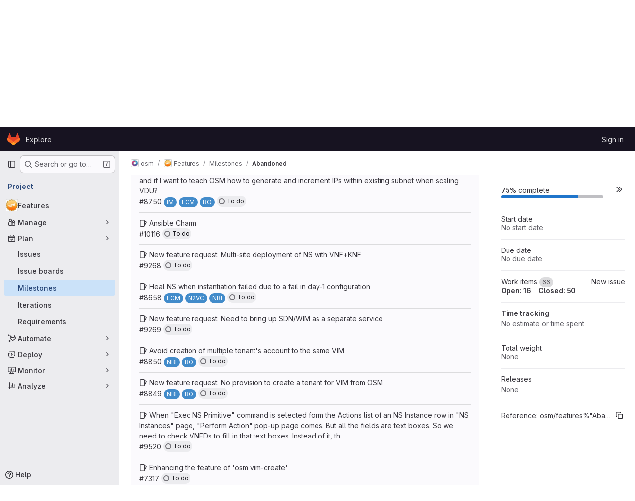

--- FILE ---
content_type: text/html; charset=utf-8
request_url: https://osm.etsi.org/gitlab/osm/features/-/milestones/9
body_size: 11125
content:






<!DOCTYPE html>
<html class="gl-system ui-neutral with-top-bar with-header" lang="en">
<head prefix="og: http://ogp.me/ns#">
<meta charset="utf-8">
<meta content="IE=edge" http-equiv="X-UA-Compatible">
<meta content="width=device-width, initial-scale=1" name="viewport">
<title>Abandoned · Milestones · osm / Features · GitLab</title>
<script>
//<![CDATA[
window.gon={};gon.api_version="v4";gon.default_avatar_url="https://osm.etsi.org/gitlab/assets/no_avatar-849f9c04a3a0d0cea2424ae97b27447dc64a7dbfae83c036c45b403392f0e8ba.png";gon.max_file_size=10;gon.asset_host=null;gon.webpack_public_path="/gitlab/assets/webpack/";gon.relative_url_root="/gitlab";gon.user_color_mode="gl-system";gon.user_color_scheme="white";gon.markdown_surround_selection=null;gon.markdown_automatic_lists=null;gon.markdown_maintain_indentation=null;gon.math_rendering_limits_enabled=true;gon.recaptcha_api_server_url="https://www.recaptcha.net/recaptcha/api.js";gon.recaptcha_sitekey=null;gon.gitlab_url="https://osm.etsi.org/gitlab";gon.promo_url="https://about.gitlab.com";gon.forum_url="https://forum.gitlab.com";gon.docs_url="https://docs.gitlab.com";gon.revision="270836848e7";gon.feature_category="team_planning";gon.gitlab_logo="/gitlab/assets/gitlab_logo-2957169c8ef64c58616a1ac3f4fc626e8a35ce4eb3ed31bb0d873712f2a041a0.png";gon.secure=true;gon.sprite_icons="/gitlab/assets/icons-62cd41f10569bb5050df02409792752f47c042aa91f8d59f11b48b79e724f90d.svg";gon.sprite_file_icons="/gitlab/assets/file_icons/file_icons-88a95467170997d6a4052c781684c8250847147987090747773c1ee27c513c5f.svg";gon.emoji_sprites_css_path="/gitlab/assets/emoji_sprites-bd26211944b9d072037ec97cb138f1a52cd03ef185cd38b8d1fcc963245199a1.css";gon.emoji_backend_version=4;gon.gridstack_css_path="/gitlab/assets/lazy_bundles/gridstack-f42069e5c7b1542688660592b48f2cbd86e26b77030efd195d124dbd8fe64434.css";gon.test_env=false;gon.disable_animations=false;gon.suggested_label_colors={"#cc338b":"Magenta-pink","#dc143c":"Crimson","#c21e56":"Rose red","#cd5b45":"Dark coral","#ed9121":"Carrot orange","#eee600":"Titanium yellow","#009966":"Green-cyan","#8fbc8f":"Dark sea green","#6699cc":"Blue-gray","#e6e6fa":"Lavender","#9400d3":"Dark violet","#330066":"Deep violet","#36454f":"Charcoal grey","#808080":"Gray"};gon.first_day_of_week=0;gon.time_display_relative=true;gon.time_display_format=0;gon.ee=true;gon.jh=false;gon.dot_com=false;gon.uf_error_prefix="UF";gon.pat_prefix="glpat-";gon.keyboard_shortcuts_enabled=true;gon.diagramsnet_url="https://embed.diagrams.net";gon.features={"uiForOrganizations":false,"organizationSwitching":false,"findAndReplace":false,"removeMonitorMetrics":true,"workItemViewForIssues":true,"mergeRequestDashboard":true,"newProjectCreationForm":false,"workItemsClientSideBoards":false,"glqlWorkItems":false,"glqlAggregation":false,"glqlTypescript":false,"whatsNewFeaturedCarousel":true,"extensibleReferenceFilters":false,"paneledView":false,"disallowImmediateDeletion":false,"projectStudioEnabled":false,"duoChatDynamicDimension":true,"advancedContextResolver":true,"vulnerabilityReportTypeScannerFilter":true};gon.roadmap_epics_limit=1000;
//]]>
</script>

<script>
//<![CDATA[
const root = document.documentElement;
if (window.matchMedia('(prefers-color-scheme: dark)').matches) {
  root.classList.add('gl-dark');
}

window.matchMedia('(prefers-color-scheme: dark)').addEventListener('change', (e) => {
  if (e.matches) {
    root.classList.add('gl-dark');
  } else {
    root.classList.remove('gl-dark');
  }
});

//]]>
</script>
<script>
//<![CDATA[
var gl = window.gl || {};
gl.startup_calls = {"/gitlab/osm/features/-/milestones/9/issues.json?show_project_name=false":{}};
gl.startup_graphql_calls = null;

if (gl.startup_calls && window.fetch) {
  Object.keys(gl.startup_calls).forEach(apiCall => {
   gl.startup_calls[apiCall] = {
      fetchCall: fetch(apiCall, {
        // Emulate XHR for Rails AJAX request checks
        headers: {
          'X-Requested-With': 'XMLHttpRequest'
        },
        // fetch won’t send cookies in older browsers, unless you set the credentials init option.
        // We set to `same-origin` which is default value in modern browsers.
        // See https://github.com/whatwg/fetch/pull/585 for more information.
        credentials: 'same-origin'
      })
    };
  });
}
if (gl.startup_graphql_calls && window.fetch) {
  const headers = {"X-CSRF-Token":"nsHHMVMGzCEGUISQVohQqMF35yDIcCkXReaUZs_G08CRwKjbywjPOps3bTJlxwHF9boxggt2F2dg13WZmtLmLA","x-gitlab-feature-category":"team_planning"};
  const url = `https://osm.etsi.org/gitlab/api/graphql`

  const opts = {
    method: "POST",
    headers: {
      "Content-Type": "application/json",
      ...headers,
    }
  };

  gl.startup_graphql_calls = gl.startup_graphql_calls.map(call => ({
    ...call,
    fetchCall: fetch(url, {
      ...opts,
      credentials: 'same-origin',
      body: JSON.stringify(call)
    })
  }))
}


//]]>
</script>



<meta content="light dark" name="color-scheme">
<link rel="stylesheet" href="/gitlab/assets/application-1d952d208d723bdf3130c71408c541e737f5d985ea472b98119c5fcbade45d06.css" media="(prefers-color-scheme: light)" />
<link rel="stylesheet" href="/gitlab/assets/application_dark-eaac116bc0869ef40a835435348389dfa9fb14a3955dfac30643b4ac072e4e20.css" media="(prefers-color-scheme: dark)" />
<link rel="stylesheet" href="/gitlab/assets/page_bundles/milestone-9e5b616daea0a4c669e086e63ac02aa38ca7b976f5dd3ee73c7f3145be055837.css" /><link rel="stylesheet" href="/gitlab/assets/page_bundles/issuable-726ad68bd4e78f5473e7473afd637865e7e307662b87715acbaa486f59da6d2b.css" /><link rel="stylesheet" href="/gitlab/assets/page_bundles/notes_shared-e9c90e23c973dff1f421a3e73a36e9dcfe6a577b45b06811a3efb6c2b8ac65eb.css" /><link rel="stylesheet" href="/gitlab/assets/page_bundles/commit_description-9e7efe20f0cef17d0606edabfad0418e9eb224aaeaa2dae32c817060fa60abcc.css" /><link rel="stylesheet" href="/gitlab/assets/page_bundles/work_items-dd1282f317752aae038ad9ba41ea791b97bc5935f9e8a307cb57754a5b80a5e1.css" />
<link rel="stylesheet" href="/gitlab/assets/application_utilities-e3b0c44298fc1c149afbf4c8996fb92427ae41e4649b934ca495991b7852b855.css" media="(prefers-color-scheme: light)" />
<link rel="stylesheet" href="/gitlab/assets/application_utilities_dark-e3b0c44298fc1c149afbf4c8996fb92427ae41e4649b934ca495991b7852b855.css" media="(prefers-color-scheme: dark)" />
<link rel="stylesheet" href="/gitlab/assets/tailwind-651b141a530868d7418289aaa82e84407f87b69017ea240d96c07f10efa8cbdf.css" />


<link rel="stylesheet" href="/gitlab/assets/fonts-deb7ad1d55ca77c0172d8538d53442af63604ff490c74acc2859db295c125bdb.css" />
<link rel="stylesheet" href="/gitlab/assets/highlight/themes/white-f9894e9bc9414456158c25fb1a2f853ace8855b6a40b2b43001d20fb651b5512.css" media="(prefers-color-scheme: light)" />
<link rel="stylesheet" href="/gitlab/assets/highlight/themes/dark-67ac54fe266c37b22ddc8f582d52a80540d5747ea91a851778a772440fab2aac.css" media="(prefers-color-scheme: dark)" />

<script src="/gitlab/assets/webpack/runtime.68b399a8.bundle.js" defer="defer"></script>
<script src="/gitlab/assets/webpack/main.dd993760.chunk.js" defer="defer"></script>
<script src="/gitlab/assets/webpack/tracker.85adcc5f.chunk.js" defer="defer"></script>
<script>
//<![CDATA[
window.snowplowOptions = {"namespace":"gl","hostname":"osm.etsi.org:443","postPath":"/gitlab/-/collect_events","forceSecureTracker":true,"appId":"gitlab_sm"}

gl = window.gl || {};
gl.snowplowStandardContext = {"schema":"iglu:com.gitlab/gitlab_standard/jsonschema/1-1-7","data":{"environment":"self-managed","source":"gitlab-rails","correlation_id":"01KF535B85QG21DWXH8VDMX9VA","plan":"ultimate","extra":{},"user_id":null,"global_user_id":null,"user_type":null,"is_gitlab_team_member":null,"namespace_id":112,"ultimate_parent_namespace_id":112,"project_id":84,"feature_enabled_by_namespace_ids":null,"realm":"self-managed","instance_id":"9c66d042-d4bc-4763-8506-3bfec09bf48b","unique_instance_id":"dbda4968-6305-5f29-bf48-9509076fe04f","host_name":"osm.etsi.org","instance_version":"18.4.1","context_generated_at":"2026-01-17T04:24:37.689Z"}}
gl.snowplowPseudonymizedPageUrl = "https://osm.etsi.org/gitlab/namespace112/project84/-/milestones/9";
gl.maskedDefaultReferrerUrl = null;
gl.ga4MeasurementId = 'G-ENFH3X7M5Y';
gl.duoEvents = ["ai_question_category","perform_completion_worker","process_gitlab_duo_question","ai_response_time","click_purchase_seats_button_group_duo_pro_home_page","default_answer","detected_high_comment_temperature","detected_repeated_high_comment_temperature","error_answer","execute_llm_method","finish_duo_workflow_execution","forced_high_temperature_commenting","i_quickactions_q","request_ask_help","request_duo_chat_response","requested_comment_temperature","retry_duo_workflow_execution","start_duo_workflow_execution","submit_gitlab_duo_question","tokens_per_embedding","tokens_per_user_request_prompt","tokens_per_user_request_response"];
gl.onlySendDuoEvents = false;


//]]>
</script>
<link rel="preload" href="/gitlab/assets/application_utilities-e3b0c44298fc1c149afbf4c8996fb92427ae41e4649b934ca495991b7852b855.css" as="style" type="text/css">
<link rel="preload" href="/gitlab/assets/application-1d952d208d723bdf3130c71408c541e737f5d985ea472b98119c5fcbade45d06.css" as="style" type="text/css">
<link rel="preload" href="/gitlab/assets/highlight/themes/white-f9894e9bc9414456158c25fb1a2f853ace8855b6a40b2b43001d20fb651b5512.css" as="style" type="text/css">




<script src="/gitlab/assets/webpack/commons-pages.groups.settings.work_items.show-super_sidebar.fbf03cc2.chunk.js" defer="defer"></script>
<script src="/gitlab/assets/webpack/commons-pages.search.show-super_sidebar.7b972950.chunk.js" defer="defer"></script>
<script src="/gitlab/assets/webpack/super_sidebar.1932d191.chunk.js" defer="defer"></script>
<script src="/gitlab/assets/webpack/prosemirror.1da0b164.chunk.js" defer="defer"></script>
<script src="/gitlab/assets/webpack/echarts.93cd69ab.chunk.js" defer="defer"></script>
<script src="/gitlab/assets/webpack/commons-pages.projects-pages.projects.activity-pages.projects.alert_management.details-pages.project-a2aaf4a3.7d5c8704.chunk.js" defer="defer"></script>
<script src="/gitlab/assets/webpack/24af373d.8186bc10.chunk.js" defer="defer"></script>
<script src="/gitlab/assets/webpack/6448a106.08184bf6.chunk.js" defer="defer"></script>
<script src="/gitlab/assets/webpack/commons-pages.admin.abuse_reports.show-pages.admin.topics.edit-pages.admin.topics.new-pages.dashboar-7d85009b.1637545a.chunk.js" defer="defer"></script>
<script src="/gitlab/assets/webpack/commons-pages.admin.abuse_reports.show-pages.admin.topics.edit-pages.admin.topics.new-pages.groups.c-a4373bcf.c0c7fc4c.chunk.js" defer="defer"></script>
<script src="/gitlab/assets/webpack/540c13ba.85f7ff6a.chunk.js" defer="defer"></script>
<script src="/gitlab/assets/webpack/commons-pages.admin.abuse_reports.show-pages.admin.topics.edit-pages.admin.topics.new-pages.groups.c-8e63dc60.e2ab681d.chunk.js" defer="defer"></script>
<script src="/gitlab/assets/webpack/commons-pages.admin.abuse_reports.show-pages.admin.topics.edit-pages.admin.topics.new-pages.groups.c-5108e659.2e7d5f5e.chunk.js" defer="defer"></script>
<script src="/gitlab/assets/webpack/commons-pages.admin.abuse_reports.show-pages.admin.topics.edit-pages.admin.topics.new-pages.groups.c-4a07fd83.3ebb42ee.chunk.js" defer="defer"></script>
<script src="/gitlab/assets/webpack/12abea9d.8e97078a.chunk.js" defer="defer"></script>
<script src="/gitlab/assets/webpack/a691ef10.fc59dc2f.chunk.js" defer="defer"></script>
<script src="/gitlab/assets/webpack/commons-pages.admin.topics.edit-pages.admin.topics.new-pages.groups.milestones.edit-pages.groups.mil-ab3044d7.f3d42ca1.chunk.js" defer="defer"></script>
<script src="/gitlab/assets/webpack/commons-pages.dashboard.milestones.show-pages.groups.milestones.edit-pages.groups.milestones.new-pag-d83a73ea.d24d65b7.chunk.js" defer="defer"></script>
<script src="/gitlab/assets/webpack/commons-pages.groups.milestones.edit-pages.groups.milestones.new-pages.groups.milestones.show-pages.-7357ed32.4c00bfeb.chunk.js" defer="defer"></script>
<script src="/gitlab/assets/webpack/commons-pages.groups.iteration_cadences-pages.groups.milestones.show-pages.projects.iteration_cadenc-716ee932.034de296.chunk.js" defer="defer"></script>
<script src="/gitlab/assets/webpack/pages.projects.milestones.show.3ea7039f.chunk.js" defer="defer"></script>

<meta content="object" property="og:type">
<meta content="GitLab" property="og:site_name">
<meta content="Abandoned · Milestones · osm / Features · GitLab" property="og:title">
<meta content="This project is to track Feature proposals." property="og:description">
<meta content="https://osm.etsi.org/gitlab/uploads/-/system/project/avatar/84/new.jpeg" property="og:image">
<meta content="64" property="og:image:width">
<meta content="64" property="og:image:height">
<meta content="https://osm.etsi.org/gitlab/osm/features/-/milestones/9" property="og:url">
<meta content="summary" property="twitter:card">
<meta content="Abandoned · Milestones · osm / Features · GitLab" property="twitter:title">
<meta content="This project is to track Feature proposals." property="twitter:description">
<meta content="https://osm.etsi.org/gitlab/uploads/-/system/project/avatar/84/new.jpeg" property="twitter:image">

<meta name="csrf-param" content="authenticity_token" />
<meta name="csrf-token" content="oA_jN5syDT3r6AYoTSO9Tml8YjN8QvOVi9M5re8UiUqvDozdAzwOJnaP74p-bOwjXbG0kb9EzeWu4thSugC8pg" />
<meta name="csp-nonce" />
<meta name="action-cable-url" content="/gitlab/-/cable" />
<link href="/gitlab/-/manifest.json" rel="manifest">
<link rel="icon" type="image/png" href="/gitlab/assets/favicon-72a2cad5025aa931d6ea56c3201d1f18e68a8cd39788c7c80d5b2b82aa5143ef.png" id="favicon" data-original-href="/gitlab/assets/favicon-72a2cad5025aa931d6ea56c3201d1f18e68a8cd39788c7c80d5b2b82aa5143ef.png" />
<link rel="apple-touch-icon" type="image/x-icon" href="/gitlab/assets/apple-touch-icon-b049d4bc0dd9626f31db825d61880737befc7835982586d015bded10b4435460.png" />
<link href="/gitlab/search/opensearch.xml" rel="search" title="Search GitLab" type="application/opensearchdescription+xml">




<meta content="This project is to track Feature proposals." name="description">
<meta content="#ececef" name="theme-color">
</head>

<body class="tab-width-8 gl-browser-chrome gl-platform-mac body-fixed-scrollbar" data-group="osm" data-group-full-path="osm" data-namespace-id="112" data-page="projects:milestones:show" data-page-type-id="9" data-project="features" data-project-full-path="osm/features" data-project-id="84" data-project-studio-available="false" data-project-studio-enabled="false">
<div id="js-tooltips-container"></div>
<div id="js-drawer-container"></div>

<script>
//<![CDATA[
gl = window.gl || {};
gl.client = {"isChrome":true,"isMac":true};


//]]>
</script>


<header class="header-logged-out" data-testid="navbar">
<a class="gl-sr-only gl-accessibility" href="#content-body">Skip to content</a>
<div class="container-fluid">
<nav aria-label="Explore GitLab" class="header-logged-out-nav gl-flex gl-gap-3 gl-justify-between">
<div class="gl-flex gl-items-center gl-gap-1">
<span class="gl-sr-only">GitLab</span>
<a title="Homepage" id="logo" class="header-logged-out-logo has-tooltip" aria-label="Homepage" data-track-label="main_navigation" data-track-action="click_gitlab_logo_link" data-track-property="navigation_top" href="/gitlab/"><svg aria-hidden="true" role="img" class="tanuki-logo" width="25" height="24" viewBox="0 0 25 24" fill="none" xmlns="http://www.w3.org/2000/svg">
  <path class="tanuki-shape tanuki" d="m24.507 9.5-.034-.09L21.082.562a.896.896 0 0 0-1.694.091l-2.29 7.01H7.825L5.535.653a.898.898 0 0 0-1.694-.09L.451 9.411.416 9.5a6.297 6.297 0 0 0 2.09 7.278l.012.01.03.022 5.16 3.867 2.56 1.935 1.554 1.176a1.051 1.051 0 0 0 1.268 0l1.555-1.176 2.56-1.935 5.197-3.89.014-.01A6.297 6.297 0 0 0 24.507 9.5Z"
        fill="#E24329"/>
  <path class="tanuki-shape right-cheek" d="m24.507 9.5-.034-.09a11.44 11.44 0 0 0-4.56 2.051l-7.447 5.632 4.742 3.584 5.197-3.89.014-.01A6.297 6.297 0 0 0 24.507 9.5Z"
        fill="#FC6D26"/>
  <path class="tanuki-shape chin" d="m7.707 20.677 2.56 1.935 1.555 1.176a1.051 1.051 0 0 0 1.268 0l1.555-1.176 2.56-1.935-4.743-3.584-4.755 3.584Z"
        fill="#FCA326"/>
  <path class="tanuki-shape left-cheek" d="M5.01 11.461a11.43 11.43 0 0 0-4.56-2.05L.416 9.5a6.297 6.297 0 0 0 2.09 7.278l.012.01.03.022 5.16 3.867 4.745-3.584-7.444-5.632Z"
        fill="#FC6D26"/>
</svg>

</a></div>
<ul class="gl-list-none gl-p-0 gl-m-0 gl-flex gl-gap-3 gl-items-center gl-grow">
<li class="header-logged-out-nav-item">
<a class="" href="/gitlab/explore">Explore</a>
</li>
</ul>
<ul class="gl-list-none gl-p-0 gl-m-0 gl-flex gl-gap-3 gl-items-center gl-justify-end">
<li class="header-logged-out-nav-item">
<a href="/gitlab/users/sign_in?redirect_to_referer=yes">Sign in</a>
</li>
</ul>
</nav>
</div>
</header>

<div class="layout-page page-gutter right-sidebar-expanded page-with-super-sidebar">
<aside class="js-super-sidebar super-sidebar super-sidebar-loading" data-command-palette="{&quot;project_files_url&quot;:&quot;/gitlab/osm/features/-/files/master?format=json&quot;,&quot;project_blob_url&quot;:&quot;/gitlab/osm/features/-/blob/master&quot;}" data-force-desktop-expanded-sidebar="" data-is-saas="false" data-root-path="/gitlab/" data-sidebar="{&quot;is_logged_in&quot;:false,&quot;compare_plans_url&quot;:&quot;https://about.gitlab.com/pricing&quot;,&quot;context_switcher_links&quot;:[{&quot;title&quot;:&quot;Explore&quot;,&quot;link&quot;:&quot;/gitlab/explore&quot;,&quot;icon&quot;:&quot;compass&quot;}],&quot;current_menu_items&quot;:[{&quot;id&quot;:&quot;project_overview&quot;,&quot;title&quot;:&quot;Features&quot;,&quot;avatar&quot;:&quot;/gitlab/uploads/-/system/project/avatar/84/new.jpeg&quot;,&quot;entity_id&quot;:84,&quot;link&quot;:&quot;/gitlab/osm/features&quot;,&quot;link_classes&quot;:&quot;shortcuts-project&quot;,&quot;is_active&quot;:false},{&quot;id&quot;:&quot;manage_menu&quot;,&quot;title&quot;:&quot;Manage&quot;,&quot;icon&quot;:&quot;users&quot;,&quot;avatar_shape&quot;:&quot;rect&quot;,&quot;link&quot;:&quot;/gitlab/osm/features/activity&quot;,&quot;is_active&quot;:false,&quot;items&quot;:[{&quot;id&quot;:&quot;activity&quot;,&quot;title&quot;:&quot;Activity&quot;,&quot;link&quot;:&quot;/gitlab/osm/features/activity&quot;,&quot;link_classes&quot;:&quot;shortcuts-project-activity&quot;,&quot;is_active&quot;:false},{&quot;id&quot;:&quot;members&quot;,&quot;title&quot;:&quot;Members&quot;,&quot;link&quot;:&quot;/gitlab/osm/features/-/project_members&quot;,&quot;is_active&quot;:false},{&quot;id&quot;:&quot;labels&quot;,&quot;title&quot;:&quot;Labels&quot;,&quot;link&quot;:&quot;/gitlab/osm/features/-/labels&quot;,&quot;is_active&quot;:false}],&quot;separated&quot;:false},{&quot;id&quot;:&quot;plan_menu&quot;,&quot;title&quot;:&quot;Plan&quot;,&quot;icon&quot;:&quot;planning&quot;,&quot;avatar_shape&quot;:&quot;rect&quot;,&quot;link&quot;:&quot;/gitlab/osm/features/-/issues&quot;,&quot;is_active&quot;:true,&quot;items&quot;:[{&quot;id&quot;:&quot;project_issue_list&quot;,&quot;title&quot;:&quot;Issues&quot;,&quot;link&quot;:&quot;/gitlab/osm/features/-/issues&quot;,&quot;link_classes&quot;:&quot;shortcuts-issues has-sub-items&quot;,&quot;pill_count_field&quot;:&quot;openIssuesCount&quot;,&quot;pill_count_dynamic&quot;:false,&quot;is_active&quot;:false},{&quot;id&quot;:&quot;boards&quot;,&quot;title&quot;:&quot;Issue boards&quot;,&quot;link&quot;:&quot;/gitlab/osm/features/-/boards&quot;,&quot;link_classes&quot;:&quot;shortcuts-issue-boards&quot;,&quot;is_active&quot;:false},{&quot;id&quot;:&quot;milestones&quot;,&quot;title&quot;:&quot;Milestones&quot;,&quot;link&quot;:&quot;/gitlab/osm/features/-/milestones&quot;,&quot;is_active&quot;:true},{&quot;id&quot;:&quot;iterations&quot;,&quot;title&quot;:&quot;Iterations&quot;,&quot;link&quot;:&quot;/gitlab/osm/features/-/cadences&quot;,&quot;is_active&quot;:false},{&quot;id&quot;:&quot;requirements&quot;,&quot;title&quot;:&quot;Requirements&quot;,&quot;link&quot;:&quot;/gitlab/osm/features/-/requirements_management/requirements&quot;,&quot;is_active&quot;:false}],&quot;separated&quot;:false},{&quot;id&quot;:&quot;duo_agents_menu&quot;,&quot;title&quot;:&quot;Automate&quot;,&quot;icon&quot;:&quot;tanuki-ai&quot;,&quot;avatar_shape&quot;:&quot;rect&quot;,&quot;link&quot;:&quot;/gitlab/osm/features/-/automate/agent-sessions&quot;,&quot;is_active&quot;:false,&quot;items&quot;:[{&quot;id&quot;:&quot;agents_runs&quot;,&quot;title&quot;:&quot;Agent sessions&quot;,&quot;link&quot;:&quot;/gitlab/osm/features/-/automate/agent-sessions&quot;,&quot;is_active&quot;:false}],&quot;separated&quot;:false},{&quot;id&quot;:&quot;deploy_menu&quot;,&quot;title&quot;:&quot;Deploy&quot;,&quot;icon&quot;:&quot;deployments&quot;,&quot;avatar_shape&quot;:&quot;rect&quot;,&quot;link&quot;:&quot;/gitlab/osm/features/-/ml/models&quot;,&quot;is_active&quot;:false,&quot;items&quot;:[{&quot;id&quot;:&quot;model_registry&quot;,&quot;title&quot;:&quot;Model registry&quot;,&quot;link&quot;:&quot;/gitlab/osm/features/-/ml/models&quot;,&quot;is_active&quot;:false}],&quot;separated&quot;:false},{&quot;id&quot;:&quot;monitor_menu&quot;,&quot;title&quot;:&quot;Monitor&quot;,&quot;icon&quot;:&quot;monitor&quot;,&quot;avatar_shape&quot;:&quot;rect&quot;,&quot;link&quot;:&quot;/gitlab/osm/features/-/incidents&quot;,&quot;is_active&quot;:false,&quot;items&quot;:[{&quot;id&quot;:&quot;incidents&quot;,&quot;title&quot;:&quot;Incidents&quot;,&quot;link&quot;:&quot;/gitlab/osm/features/-/incidents&quot;,&quot;is_active&quot;:false}],&quot;separated&quot;:false},{&quot;id&quot;:&quot;analyze_menu&quot;,&quot;title&quot;:&quot;Analyze&quot;,&quot;icon&quot;:&quot;chart&quot;,&quot;avatar_shape&quot;:&quot;rect&quot;,&quot;link&quot;:&quot;/gitlab/osm/features/-/value_stream_analytics&quot;,&quot;is_active&quot;:false,&quot;items&quot;:[{&quot;id&quot;:&quot;cycle_analytics&quot;,&quot;title&quot;:&quot;Value stream analytics&quot;,&quot;link&quot;:&quot;/gitlab/osm/features/-/value_stream_analytics&quot;,&quot;link_classes&quot;:&quot;shortcuts-project-cycle-analytics&quot;,&quot;is_active&quot;:false},{&quot;id&quot;:&quot;issues&quot;,&quot;title&quot;:&quot;Issue analytics&quot;,&quot;link&quot;:&quot;/gitlab/osm/features/-/analytics/issues_analytics&quot;,&quot;is_active&quot;:false},{&quot;id&quot;:&quot;insights&quot;,&quot;title&quot;:&quot;Insights&quot;,&quot;link&quot;:&quot;/gitlab/osm/features/insights/&quot;,&quot;link_classes&quot;:&quot;shortcuts-project-insights&quot;,&quot;is_active&quot;:false},{&quot;id&quot;:&quot;model_experiments&quot;,&quot;title&quot;:&quot;Model experiments&quot;,&quot;link&quot;:&quot;/gitlab/osm/features/-/ml/experiments&quot;,&quot;is_active&quot;:false}],&quot;separated&quot;:false}],&quot;current_context_header&quot;:&quot;Project&quot;,&quot;support_path&quot;:&quot;https://about.gitlab.com/get-help/&quot;,&quot;docs_path&quot;:&quot;/gitlab/help/docs&quot;,&quot;display_whats_new&quot;:false,&quot;show_version_check&quot;:null,&quot;search&quot;:{&quot;search_path&quot;:&quot;/gitlab/search&quot;,&quot;issues_path&quot;:&quot;/gitlab/dashboard/issues&quot;,&quot;mr_path&quot;:&quot;/gitlab/dashboard/merge_requests&quot;,&quot;autocomplete_path&quot;:&quot;/gitlab/search/autocomplete&quot;,&quot;settings_path&quot;:&quot;/gitlab/search/settings&quot;,&quot;search_context&quot;:{&quot;group&quot;:{&quot;id&quot;:112,&quot;name&quot;:&quot;osm&quot;,&quot;full_name&quot;:&quot;osm&quot;},&quot;group_metadata&quot;:{&quot;issues_path&quot;:&quot;/gitlab/groups/osm/-/issues&quot;,&quot;mr_path&quot;:&quot;/gitlab/groups/osm/-/merge_requests&quot;},&quot;project&quot;:{&quot;id&quot;:84,&quot;name&quot;:&quot;Features&quot;},&quot;project_metadata&quot;:{&quot;mr_path&quot;:&quot;/gitlab/osm/features/-/merge_requests&quot;,&quot;issues_path&quot;:&quot;/gitlab/osm/features/-/issues&quot;},&quot;code_search&quot;:true,&quot;scope&quot;:null,&quot;for_snippets&quot;:null}},&quot;panel_type&quot;:&quot;project&quot;,&quot;shortcut_links&quot;:[{&quot;title&quot;:&quot;Snippets&quot;,&quot;href&quot;:&quot;/gitlab/explore/snippets&quot;,&quot;css_class&quot;:&quot;dashboard-shortcuts-snippets&quot;},{&quot;title&quot;:&quot;Groups&quot;,&quot;href&quot;:&quot;/gitlab/explore/groups&quot;,&quot;css_class&quot;:&quot;dashboard-shortcuts-groups&quot;},{&quot;title&quot;:&quot;Projects&quot;,&quot;href&quot;:&quot;/gitlab/explore/projects/starred&quot;,&quot;css_class&quot;:&quot;dashboard-shortcuts-projects&quot;}],&quot;terms&quot;:null}"></aside>


<div class="content-wrapper">
<div class="broadcast-wrapper">



</div>
<div class="alert-wrapper alert-wrapper-top-space gl-flex gl-flex-col gl-gap-3 container-fluid container-limited">






























</div>

<div class="top-bar-fixed container-fluid" data-testid="top-bar">
<div class="top-bar-container gl-flex gl-items-center gl-gap-2">
<div class="gl-grow gl-basis-0 gl-flex gl-items-center gl-justify-start gl-gap-3">
<button class="gl-button btn btn-icon btn-md btn-default btn-default-tertiary js-super-sidebar-toggle-expand super-sidebar-toggle -gl-ml-3" aria-controls="super-sidebar" aria-expanded="false" aria-label="Primary navigation sidebar" type="button"><svg class="s16 gl-icon gl-button-icon " data-testid="sidebar-icon"><use href="/gitlab/assets/icons-62cd41f10569bb5050df02409792752f47c042aa91f8d59f11b48b79e724f90d.svg#sidebar"></use></svg>

</button>
<script type="application/ld+json">
{"@context":"https://schema.org","@type":"BreadcrumbList","itemListElement":[{"@type":"ListItem","position":1,"name":"osm","item":"https://osm.etsi.org/gitlab/osm"},{"@type":"ListItem","position":2,"name":"Features","item":"https://osm.etsi.org/gitlab/osm/features"},{"@type":"ListItem","position":3,"name":"Milestones","item":"https://osm.etsi.org/gitlab/osm/features/-/milestones"},{"@type":"ListItem","position":4,"name":"Abandoned","item":"https://osm.etsi.org/gitlab/osm/features/-/milestones/9"}]}


</script>
<div data-testid="breadcrumb-links" id="js-vue-page-breadcrumbs-wrapper">
<div data-breadcrumbs-json="[{&quot;text&quot;:&quot;osm&quot;,&quot;href&quot;:&quot;/gitlab/osm&quot;,&quot;avatarPath&quot;:&quot;/gitlab/uploads/-/system/group/avatar/112/OSM.jpg&quot;},{&quot;text&quot;:&quot;Features&quot;,&quot;href&quot;:&quot;/gitlab/osm/features&quot;,&quot;avatarPath&quot;:&quot;/gitlab/uploads/-/system/project/avatar/84/new.jpeg&quot;},{&quot;text&quot;:&quot;Milestones&quot;,&quot;href&quot;:&quot;/gitlab/osm/features/-/milestones&quot;,&quot;avatarPath&quot;:null},{&quot;text&quot;:&quot;Abandoned&quot;,&quot;href&quot;:&quot;/gitlab/osm/features/-/milestones/9&quot;,&quot;avatarPath&quot;:null}]" id="js-vue-page-breadcrumbs"></div>
<div id="js-injected-page-breadcrumbs"></div>
<div id="js-page-breadcrumbs-extra"></div>
</div>


</div>
</div>
</div>

<div class="container-fluid container-limited project-highlight-puc">
<main class="content" id="content-body" itemscope itemtype="http://schema.org/SoftwareSourceCode">
<div class="flash-container flash-container-page sticky" data-testid="flash-container">
<div id="js-global-alerts"></div>
</div>






<div class="detail-page-header gl-gap-3">
<div class="detail-page-header-body">
<span class="gl-badge badge badge-pill badge-success gl-mr-3"><span class="gl-badge-content">Open</span></span>
<div class="header-text-content gl-grow gl-truncate">
<span class="identifier">
<strong>
Milestone
</strong>
</span>
</div>
<button aria-label="Toggle sidebar" class="gl-button btn btn-icon btn-md btn-default btn-grouped !gl-float-right @sm/panel:gl-hidden js-sidebar-toggle js-milestone-toggle" type="button"><svg class="s16 gl-icon gl-button-icon " data-testid="chevron-double-lg-left-icon"><use href="/gitlab/assets/icons-62cd41f10569bb5050df02409792752f47c042aa91f8d59f11b48b79e724f90d.svg#chevron-double-lg-left"></use></svg>

</button>
</div>
<div class="milestone-buttons detail-page-header-actions gl-flex gl-self-start gl-gap-3">
<div class="js-vue-milestone-actions" data-close-url="" data-edit-url="" data-group-name="" data-id="10" data-is-active="true" data-is-detail-page="true" data-issue-count="66" data-merge-request-count="0" data-milestone-url="/gitlab/osm/features/-/milestones/9" data-promote-url="" data-reopen-url="" data-show-delete="false" data-title="Abandoned"></div>
</div>
</div>

<div class="detail-page-description milestone-detail gl-py-4">
<h2 class="gl-m-0" data-testid="milestone-title-content">
Abandoned
</h2>
</div>



<div class="scrolling-tabs-container inner-page-scroll-tabs is-smaller">
<button aria-label="Scroll left" class="fade-left" title="Scroll left" type="button">
<svg class="s12" data-testid="chevron-lg-left-icon"><use href="/gitlab/assets/icons-62cd41f10569bb5050df02409792752f47c042aa91f8d59f11b48b79e724f90d.svg#chevron-lg-left"></use></svg>
</button>
<button aria-label="Scroll right" class="fade-right" title="Scroll right" type="button">
<svg class="s12" data-testid="chevron-lg-right-icon"><use href="/gitlab/assets/icons-62cd41f10569bb5050df02409792752f47c042aa91f8d59f11b48b79e724f90d.svg#chevron-lg-right"></use></svg>
</button>
<ul class="scrolling-tabs js-milestone-tabs nav gl-tabs-nav" role="tablist"><li role="presentation" class="nav-item"><a data-endpoint="/gitlab/osm/features/-/milestones/9/issues.json?show_project_name=false" role="tab" class="nav-link gl-tab-nav-item active gl-tab-nav-item-active" href="#tab-issues">Work items
<span class="gl-badge badge badge-pill badge-neutral gl-tab-counter-badge"><span class="gl-badge-content">66</span></span>
</a></li><li role="presentation" class="nav-item"><a data-endpoint="/gitlab/osm/features/-/milestones/9/participants.json" role="tab" class="nav-link gl-tab-nav-item" href="#tab-participants">Participants
<span class="gl-badge badge badge-pill badge-neutral gl-tab-counter-badge"><span class="gl-badge-content">11</span></span>
</a></li><li role="presentation" class="nav-item"><a data-endpoint="/gitlab/osm/features/-/milestones/9/labels.json" role="tab" class="nav-link gl-tab-nav-item" href="#tab-labels">Labels
<span class="gl-badge badge badge-pill badge-neutral gl-tab-counter-badge"><span class="gl-badge-content">8</span></span>
</a></li></ul></div>
<div class="tab-content">
<div class="tab-pane active" id="tab-issues">
<div class="gl-spinner-container gl-mt-3" role="status"><span aria-hidden class="gl-spinner gl-spinner-md gl-spinner-dark !gl-align-text-bottom"></span><span class="gl-sr-only !gl-absolute">Loading</span>
</div>

</div>
<div class="tab-pane" id="tab-participants">
<div class="gl-spinner-container gl-mt-3" role="status"><span aria-hidden class="gl-spinner gl-spinner-md gl-spinner-dark !gl-align-text-bottom"></span><span class="gl-sr-only !gl-absolute">Loading</span>
</div>

</div>
<div class="tab-pane" id="tab-labels">
<div class="gl-spinner-container gl-mt-3" role="status"><span aria-hidden class="gl-spinner gl-spinner-md gl-spinner-dark !gl-align-text-bottom"></span><span class="gl-sr-only !gl-absolute">Loading</span>
</div>

</div>
</div>

<aside aria-label="Milestone" aria-live="polite" class="right-sidebar js-right-sidebar right-sidebar-expanded !gl-hidden @sm/panel:!gl-block" data-always-show-toggle data-auto-collapse data-offset-top="153" data-spy="affix">
<div class="issuable-sidebar milestone-sidebar">
<div class="block milestone-progress issuable-sidebar-header">
<a aria-label="Toggle sidebar" class="gutter-toggle gl-float-right js-sidebar-toggle has-tooltip" data-boundary="viewport" data-container="body" data-placement="left" href="#" role="button" title="Collapse sidebar">
<span class="js-sidebar-toggle-container gl-button-text" data-is-expanded="true"><svg class="s16 js-sidebar-expand hidden" data-testid="chevron-double-lg-left-icon"><use href="/gitlab/assets/icons-62cd41f10569bb5050df02409792752f47c042aa91f8d59f11b48b79e724f90d.svg#chevron-double-lg-left"></use></svg><svg class="s16 js-sidebar-collapse " data-testid="chevron-double-lg-right-icon"><use href="/gitlab/assets/icons-62cd41f10569bb5050df02409792752f47c042aa91f8d59f11b48b79e724f90d.svg#chevron-double-lg-right"></use></svg></span>
</a>
<div class="title hide-collapsed">
<strong class="gl-font-bold">75%</strong>
<span class="hide-collapsed">
complete
</span>
</div>
<div class="value hide-collapsed">
<div class="gl-progress-bar progress">
<div class="gl-progress gl-progress-bar-primary" style="width: 75%;"></div>
</div>

</div>
</div>
<div class="block milestone-progress hide-expanded">
<div class="sidebar-collapsed-icon has-tooltip" data-boundary="viewport" data-container="body" data-html="true" data-placement="left" title="Progress&lt;br /&gt;75% complete">
<span>75%</span>
<div class="gl-progress-bar progress">
<div class="gl-progress gl-progress-bar-primary" style="width: 75%;"></div>
</div>

</div>
</div>
<div class="block start_date hide-collapsed">
<div class="title">
Start date
</div>
<div class="value">
<span class="value-content" data-testid="start-date-content">
<span class="no-value">No start date</span>
</span>
</div>
</div>
<div class="block due_date">
<div class="sidebar-collapsed-icon !gl-h-auto">
<span aria-hidden="true">
<svg class="s16" data-testid="calendar-icon"><use href="/gitlab/assets/icons-62cd41f10569bb5050df02409792752f47c042aa91f8d59f11b48b79e724f90d.svg#calendar"></use></svg>
</span>
<span class="collapsed-milestone-date">
<div class="has-tooltip" data-boundary="viewport" data-container="body" data-html="true" data-placement="left" title="Start date">
None
</div>
</span>
</div>
<div class="title hide-collapsed">
Due date
</div>
<div class="value hide-collapsed">
<span class="value-content" data-testid="due-date-content">
<span class="no-value">No due date</span>
</span>
</div>
</div>
<div class="block issues">
<div class="sidebar-collapsed-icon has-tooltip" data-boundary="viewport" data-container="body" data-html="true" data-placement="left" title="16 open issues&lt;br /&gt;50 closed issues">
<strong>
<svg class="s16" data-testid="issues-icon"><use href="/gitlab/assets/icons-62cd41f10569bb5050df02409792752f47c042aa91f8d59f11b48b79e724f90d.svg#issues"></use></svg>
</strong>
<span>66</span>
</div>
<div class="title hide-collapsed">
Work items
<span class="gl-badge badge badge-pill badge-neutral"><span class="gl-badge-content">66</span></span>
<a class="gl-float-right" title="New Issue" href="/gitlab/osm/features/-/issues/new?issue%5Bmilestone_id%5D=10">New issue
</a></div>
<div class="value hide-collapsed gl-font-bold">
<span class="milestone-stat">
<a href="/gitlab/osm/features/-/issues?milestone_title=Abandoned">Open:
16
</a></span>
<span class="milestone-stat">
<a href="/gitlab/osm/features/-/issues?milestone_title=Abandoned&amp;state=closed">Closed:
50
</a></span>
</div>
</div>
<div class="block">
<div class="js-sidebar-time-tracking-root" data-iid="9" data-limit-to-hours="false" data-time-estimate="0" data-time-spent="0"></div>
</div>
<div class="block weight">
<div class="sidebar-collapsed-icon has-tooltip" data-container="body" data-placement="left" title="Weight">
<svg class="s16" data-testid="weight-icon"><use href="/gitlab/assets/icons-62cd41f10569bb5050df02409792752f47c042aa91f8d59f11b48b79e724f90d.svg#weight"></use></svg>
<span class="gl-text-sm">
None
</span>
</div>
<div class="title hide-collapsed">
Total weight
</div>
<div class="value hide-collapsed" data-testid="total-issue-weight-value">
<div class="no-value">
None
</div>
</div>
</div>

<div class="block releases" data-testid="milestone-sidebar-releases">
<div class="sidebar-collapsed-icon has-tooltip" data-boundary="viewport" data-container="body" data-placement="left" data-testid="milestone-sidebar-releases-collapsed-icon" title="Releases">
<strong>
<svg class="s16" data-testid="rocket-icon"><use href="/gitlab/assets/icons-62cd41f10569bb5050df02409792752f47c042aa91f8d59f11b48b79e724f90d.svg#rocket"></use></svg>
</strong>
<span>0</span>
</div>
<div class="title hide-collapsed">Releases</div>
<div class="hide-collapsed">
<div class="no-value">None</div>
</div>
</div>
<div class="block reference">
<button class="gl-button btn btn-icon btn-sm btn-default btn-default-tertiary sidebar-collapsed-icon js-dont-change-state" title="Copy reference" aria-label="Copy reference" aria-live="polite" data-toggle="tooltip" data-placement="left" data-container="body" data-html="true" data-boundary="viewport" data-clipboard-text="osm/features%&quot;Abandoned&quot;" type="button"><svg class="s16 gl-icon gl-button-icon " data-testid="copy-to-clipboard-icon"><use href="/gitlab/assets/icons-62cd41f10569bb5050df02409792752f47c042aa91f8d59f11b48b79e724f90d.svg#copy-to-clipboard"></use></svg>

</button>
<div class="gl-flex gl-items-center gl-justify-between gl-mb-2 hide-collapsed">
<span class="gl-overflow-hidden gl-text-ellipsis gl-whitespace-nowrap">
Reference:
<span title="osm/features%&quot;Abandoned&quot;">
osm/features%&quot;Abandoned&quot;
</span>
</span>
<button class="gl-button btn btn-icon btn-sm btn-default btn-default-tertiary " title="Copy reference" aria-label="Copy reference" aria-live="polite" data-toggle="tooltip" data-placement="left" data-container="body" data-html="true" data-boundary="viewport" data-clipboard-text="osm/features%&quot;Abandoned&quot;" type="button"><svg class="s16 gl-icon gl-button-icon " data-testid="copy-to-clipboard-icon"><use href="/gitlab/assets/icons-62cd41f10569bb5050df02409792752f47c042aa91f8d59f11b48b79e724f90d.svg#copy-to-clipboard"></use></svg>

</button>
</div>
</div>
</div>
</aside>


</main>
</div>


</div>
</div>


<script>
//<![CDATA[
if ('loading' in HTMLImageElement.prototype) {
  document.querySelectorAll('img.lazy').forEach(img => {
    img.loading = 'lazy';
    let imgUrl = img.dataset.src;
    // Only adding width + height for avatars for now
    if (imgUrl.indexOf('/avatar/') > -1 && imgUrl.indexOf('?') === -1) {
      const targetWidth = img.getAttribute('width') || img.width;
      imgUrl += `?width=${targetWidth}`;
    }
    img.src = imgUrl;
    img.removeAttribute('data-src');
    img.classList.remove('lazy');
    img.classList.add('js-lazy-loaded');
    img.dataset.testid = 'js-lazy-loaded-content';
  });
}

//]]>
</script>
<script>
//<![CDATA[
gl = window.gl || {};
gl.experiments = {};


//]]>
</script>

</body>
</html>



--- FILE ---
content_type: text/javascript; charset=utf-8
request_url: https://osm.etsi.org/gitlab/assets/webpack/commons-pages.admin.abuse_reports.show-pages.admin.topics.edit-pages.admin.topics.new-pages.groups.c-a4373bcf.c0c7fc4c.chunk.js
body_size: 10383
content:
(this.webpackJsonp=this.webpackJsonp||[]).push([["commons-pages.admin.abuse_reports.show-pages.admin.topics.edit-pages.admin.topics.new-pages.groups.c-a4373bcf"],{ClPU:function(e,t,i){(function(e,t){(function(){var i,n,s,r,o,l,a,u,p=[].slice,d={}.hasOwnProperty;a=function(){},n=function(){function e(){}return e.prototype.addEventListener=e.prototype.on,e.prototype.on=function(e,t){return this._callbacks=this._callbacks||{},this._callbacks[e]||(this._callbacks[e]=[]),this._callbacks[e].push(t),this},e.prototype.emit=function(){var e,t,i,n,s;if(i=arguments[0],e=2<=arguments.length?p.call(arguments,1):[],this._callbacks=this._callbacks||{},t=this._callbacks[i])for(n=0,s=t.length;n<s;n++)t[n].apply(this,e);return this},e.prototype.removeListener=e.prototype.off,e.prototype.removeAllListeners=e.prototype.off,e.prototype.removeEventListener=e.prototype.off,e.prototype.off=function(e,t){var i,n,s,r;if(!this._callbacks||0===arguments.length)return this._callbacks={},this;if(!(i=this._callbacks[e]))return this;if(1===arguments.length)return delete this._callbacks[e],this;for(n=s=0,r=i.length;s<r;n=++s)if(i[n]===t){i.splice(n,1);break}return this},e}(),(i=function(e){var t,i;function s(e,i){var n,r,o;if(this.element=e,this.version=s.version,this.defaultOptions.previewTemplate=this.defaultOptions.previewTemplate.replace(/\n*/g,""),this.clickableElements=[],this.listeners=[],this.files=[],"string"==typeof this.element&&(this.element=document.querySelector(this.element)),!this.element||null==this.element.nodeType)throw new Error("Invalid dropzone element.");if(this.element.dropzone)throw new Error("Dropzone already attached.");if(s.instances.push(this),this.element.dropzone=this,n=null!=(o=s.optionsForElement(this.element))?o:{},this.options=t({},this.defaultOptions,n,null!=i?i:{}),this.options.forceFallback||!s.isBrowserSupported())return this.options.fallback.call(this);if(null==this.options.url&&(this.options.url=this.element.getAttribute("action")),!this.options.url)throw new Error("No URL provided.");if(this.options.acceptedFiles&&this.options.acceptedMimeTypes)throw new Error("You can't provide both 'acceptedFiles' and 'acceptedMimeTypes'. 'acceptedMimeTypes' is deprecated.");this.options.acceptedMimeTypes&&(this.options.acceptedFiles=this.options.acceptedMimeTypes,delete this.options.acceptedMimeTypes),this.options.method=this.options.method.toUpperCase(),(r=this.getExistingFallback())&&r.parentNode&&r.parentNode.removeChild(r),!1!==this.options.previewsContainer&&(this.options.previewsContainer?this.previewsContainer=s.getElement(this.options.previewsContainer,"previewsContainer"):this.previewsContainer=this.element),this.options.clickable&&(!0===this.options.clickable?this.clickableElements=[this.element]:this.clickableElements=s.getElements(this.options.clickable,"clickable")),this.init()}return function(e,t){for(var i in t)d.call(t,i)&&(e[i]=t[i]);function n(){this.constructor=e}n.prototype=t.prototype,e.prototype=new n,e.__super__=t.prototype}(s,e),s.prototype.Emitter=n,s.prototype.events=["drop","dragstart","dragend","dragenter","dragover","dragleave","addedfile","addedfiles","removedfile","thumbnail","error","errormultiple","processing","processingmultiple","uploadprogress","totaluploadprogress","sending","sendingmultiple","success","successmultiple","canceled","canceledmultiple","complete","completemultiple","reset","maxfilesexceeded","maxfilesreached","queuecomplete"],s.prototype.defaultOptions={url:null,method:"post",withCredentials:!1,parallelUploads:2,uploadMultiple:!1,maxFilesize:256,paramName:"file",createImageThumbnails:!0,maxThumbnailFilesize:10,thumbnailWidth:120,thumbnailHeight:120,filesizeBase:1e3,maxFiles:null,params:{},clickable:!0,ignoreHiddenFiles:!0,acceptedFiles:null,acceptedMimeTypes:null,autoProcessQueue:!0,autoQueue:!0,addRemoveLinks:!1,previewsContainer:null,hiddenInputContainer:"body",capture:null,dictDefaultMessage:"Drop files here to upload",dictFallbackMessage:"Your browser does not support drag'n'drop file uploads.",dictFallbackText:"Please use the fallback form below to upload your files like in the olden days.",dictFileTooBig:"File is too big ({{filesize}}MiB). Max filesize: {{maxFilesize}}MiB.",dictInvalidFileType:"You can't upload files of this type.",dictResponseError:"Server responded with {{statusCode}} code.",dictCancelUpload:"Cancel upload",dictCancelUploadConfirmation:"Are you sure you want to cancel this upload?",dictRemoveFile:"Remove file",dictRemoveFileConfirmation:null,dictMaxFilesExceeded:"You can not upload any more files.",accept:function(e,t){return t()},init:function(){return a},forceFallback:!1,fallback:function(){var e,t,i,n,r,o;for(this.element.className=this.element.className+" dz-browser-not-supported",n=0,r=(o=this.element.getElementsByTagName("div")).length;n<r;n++)e=o[n],/(^| )dz-message($| )/.test(e.className)&&(t=e,e.className="dz-message");return t||(t=s.createElement('<div class="dz-message"><span></span></div>'),this.element.appendChild(t)),(i=t.getElementsByTagName("span")[0])&&(null!=i.textContent?i.textContent=this.options.dictFallbackMessage:null!=i.innerText&&(i.innerText=this.options.dictFallbackMessage)),this.element.appendChild(this.getFallbackForm())},resize:function(e){var t,i,n;return t={srcX:0,srcY:0,srcWidth:e.width,srcHeight:e.height},i=e.width/e.height,t.optWidth=this.options.thumbnailWidth,t.optHeight=this.options.thumbnailHeight,null==t.optWidth&&null==t.optHeight?(t.optWidth=t.srcWidth,t.optHeight=t.srcHeight):null==t.optWidth?t.optWidth=i*t.optHeight:null==t.optHeight&&(t.optHeight=1/i*t.optWidth),n=t.optWidth/t.optHeight,e.height<t.optHeight||e.width<t.optWidth?(t.trgHeight=t.srcHeight,t.trgWidth=t.srcWidth):i>n?(t.srcHeight=e.height,t.srcWidth=t.srcHeight*n):(t.srcWidth=e.width,t.srcHeight=t.srcWidth/n),t.srcX=(e.width-t.srcWidth)/2,t.srcY=(e.height-t.srcHeight)/2,t},drop:function(e){return this.element.classList.remove("dz-drag-hover")},dragstart:a,dragend:function(e){return this.element.classList.remove("dz-drag-hover")},dragenter:function(e){return this.element.classList.add("dz-drag-hover")},dragover:function(e){return this.element.classList.add("dz-drag-hover")},dragleave:function(e){return this.element.classList.remove("dz-drag-hover")},paste:a,reset:function(){return this.element.classList.remove("dz-started")},addedfile:function(e){var t,i,n,r,o,l,a,u,p,d,c,h,m;if(this.element===this.previewsContainer&&this.element.classList.add("dz-started"),this.previewsContainer){for(e.previewElement=s.createElement(this.options.previewTemplate.trim()),e.previewTemplate=e.previewElement,this.previewsContainer.appendChild(e.previewElement),n=0,l=(p=e.previewElement.querySelectorAll("[data-dz-name]")).length;n<l;n++)p[n].textContent=e.name;for(r=0,a=(d=e.previewElement.querySelectorAll("[data-dz-size]")).length;r<a;r++)d[r].innerHTML=this.filesize(e.size);for(this.options.addRemoveLinks&&(e._removeLink=s.createElement('<a class="dz-remove" href="javascript:undefined;" data-dz-remove>'+this.options.dictRemoveFile+"</a>"),e.previewElement.appendChild(e._removeLink)),m=this,t=function(t){return t.preventDefault(),t.stopPropagation(),e.status===s.UPLOADING?s.confirm(m.options.dictCancelUploadConfirmation,(function(){return m.removeFile(e)})):m.options.dictRemoveFileConfirmation?s.confirm(m.options.dictRemoveFileConfirmation,(function(){return m.removeFile(e)})):m.removeFile(e)},h=[],o=0,u=(c=e.previewElement.querySelectorAll("[data-dz-remove]")).length;o<u;o++)i=c[o],h.push(i.addEventListener("click",t));return h}},removedfile:function(e){var t;return e.previewElement&&null!=(t=e.previewElement)&&t.parentNode.removeChild(e.previewElement),this._updateMaxFilesReachedClass()},thumbnail:function(e,t){var i,n,s,r;if(e.previewElement){for(e.previewElement.classList.remove("dz-file-preview"),n=0,s=(r=e.previewElement.querySelectorAll("[data-dz-thumbnail]")).length;n<s;n++)(i=r[n]).alt=e.name,i.src=t;return setTimeout((function(){return e.previewElement.classList.add("dz-image-preview")}),1)}},error:function(e,t){var i,n,s,r,o;if(e.previewElement){for(e.previewElement.classList.add("dz-error"),"String"!=typeof t&&t.error&&(t=t.error),o=[],n=0,s=(r=e.previewElement.querySelectorAll("[data-dz-errormessage]")).length;n<s;n++)i=r[n],o.push(i.textContent=t);return o}},errormultiple:a,processing:function(e){if(e.previewElement&&(e.previewElement.classList.add("dz-processing"),e._removeLink))return e._removeLink.textContent=this.options.dictCancelUpload},processingmultiple:a,uploadprogress:function(e,t,i){var n,s,r,o,l;if(e.previewElement){for(l=[],s=0,r=(o=e.previewElement.querySelectorAll("[data-dz-uploadprogress]")).length;s<r;s++)"PROGRESS"===(n=o[s]).nodeName?l.push(n.value=t):l.push(n.style.width=t+"%");return l}},totaluploadprogress:a,sending:a,sendingmultiple:a,success:function(e){if(e.previewElement)return e.previewElement.classList.add("dz-success")},successmultiple:a,canceled:function(e){return this.emit("error",e,"Upload canceled.")},canceledmultiple:a,complete:function(e){if(e._removeLink&&(e._removeLink.textContent=this.options.dictRemoveFile),e.previewElement)return e.previewElement.classList.add("dz-complete")},completemultiple:a,maxfilesexceeded:a,maxfilesreached:a,queuecomplete:a,addedfiles:a,previewTemplate:'<div class="dz-preview dz-file-preview">\n  <div class="dz-image"><img data-dz-thumbnail /></div>\n  <div class="dz-details">\n    <div class="dz-size"><span data-dz-size></span></div>\n    <div class="dz-filename"><span data-dz-name></span></div>\n  </div>\n  <div class="dz-progress"><span class="dz-upload" data-dz-uploadprogress></span></div>\n  <div class="dz-error-message"><span data-dz-errormessage></span></div>\n  <div class="dz-success-mark">\n    <svg width="54px" height="54px" viewBox="0 0 54 54" version="1.1" xmlns="http://www.w3.org/2000/svg" xmlns:xlink="http://www.w3.org/1999/xlink" xmlns:sketch="http://www.bohemiancoding.com/sketch/ns">\n      <title>Check</title>\n      <defs></defs>\n      <g id="Page-1" stroke="none" stroke-width="1" fill="none" fill-rule="evenodd" sketch:type="MSPage">\n        <path d="M23.5,31.8431458 L17.5852419,25.9283877 C16.0248253,24.3679711 13.4910294,24.366835 11.9289322,25.9289322 C10.3700136,27.4878508 10.3665912,30.0234455 11.9283877,31.5852419 L20.4147581,40.0716123 C20.5133999,40.1702541 20.6159315,40.2626649 20.7218615,40.3488435 C22.2835669,41.8725651 24.794234,41.8626202 26.3461564,40.3106978 L43.3106978,23.3461564 C44.8771021,21.7797521 44.8758057,19.2483887 43.3137085,17.6862915 C41.7547899,16.1273729 39.2176035,16.1255422 37.6538436,17.6893022 L23.5,31.8431458 Z M27,53 C41.3594035,53 53,41.3594035 53,27 C53,12.6405965 41.3594035,1 27,1 C12.6405965,1 1,12.6405965 1,27 C1,41.3594035 12.6405965,53 27,53 Z" id="Oval-2" stroke-opacity="0.198794158" stroke="#747474" fill-opacity="0.816519475" fill="#FFFFFF" sketch:type="MSShapeGroup"></path>\n      </g>\n    </svg>\n  </div>\n  <div class="dz-error-mark">\n    <svg width="54px" height="54px" viewBox="0 0 54 54" version="1.1" xmlns="http://www.w3.org/2000/svg" xmlns:xlink="http://www.w3.org/1999/xlink" xmlns:sketch="http://www.bohemiancoding.com/sketch/ns">\n      <title>Error</title>\n      <defs></defs>\n      <g id="Page-1" stroke="none" stroke-width="1" fill="none" fill-rule="evenodd" sketch:type="MSPage">\n        <g id="Check-+-Oval-2" sketch:type="MSLayerGroup" stroke="#747474" stroke-opacity="0.198794158" fill="#FFFFFF" fill-opacity="0.816519475">\n          <path d="M32.6568542,29 L38.3106978,23.3461564 C39.8771021,21.7797521 39.8758057,19.2483887 38.3137085,17.6862915 C36.7547899,16.1273729 34.2176035,16.1255422 32.6538436,17.6893022 L27,23.3431458 L21.3461564,17.6893022 C19.7823965,16.1255422 17.2452101,16.1273729 15.6862915,17.6862915 C14.1241943,19.2483887 14.1228979,21.7797521 15.6893022,23.3461564 L21.3431458,29 L15.6893022,34.6538436 C14.1228979,36.2202479 14.1241943,38.7516113 15.6862915,40.3137085 C17.2452101,41.8726271 19.7823965,41.8744578 21.3461564,40.3106978 L27,34.6568542 L32.6538436,40.3106978 C34.2176035,41.8744578 36.7547899,41.8726271 38.3137085,40.3137085 C39.8758057,38.7516113 39.8771021,36.2202479 38.3106978,34.6538436 L32.6568542,29 Z M27,53 C41.3594035,53 53,41.3594035 53,27 C53,12.6405965 41.3594035,1 27,1 C12.6405965,1 1,12.6405965 1,27 C1,41.3594035 12.6405965,53 27,53 Z" id="Oval-2" sketch:type="MSShapeGroup"></path>\n        </g>\n      </g>\n    </svg>\n  </div>\n</div>'},t=function(){var e,t,i,n,s,r,o;for(n=arguments[0],r=0,o=(i=2<=arguments.length?p.call(arguments,1):[]).length;r<o;r++)for(e in t=i[r])s=t[e],n[e]=s;return n},s.prototype.getAcceptedFiles=function(){var e,t,i,n,s;for(s=[],t=0,i=(n=this.files).length;t<i;t++)(e=n[t]).accepted&&s.push(e);return s},s.prototype.getRejectedFiles=function(){var e,t,i,n,s;for(s=[],t=0,i=(n=this.files).length;t<i;t++)(e=n[t]).accepted||s.push(e);return s},s.prototype.getFilesWithStatus=function(e){var t,i,n,s,r;for(r=[],i=0,n=(s=this.files).length;i<n;i++)(t=s[i]).status===e&&r.push(t);return r},s.prototype.getQueuedFiles=function(){return this.getFilesWithStatus(s.QUEUED)},s.prototype.getUploadingFiles=function(){return this.getFilesWithStatus(s.UPLOADING)},s.prototype.getAddedFiles=function(){return this.getFilesWithStatus(s.ADDED)},s.prototype.getActiveFiles=function(){var e,t,i,n,r;for(r=[],t=0,i=(n=this.files).length;t<i;t++)(e=n[t]).status!==s.UPLOADING&&e.status!==s.QUEUED||r.push(e);return r},s.prototype.init=function(){var e,t,i,n,r,o,l,a;for("form"===this.element.tagName&&this.element.setAttribute("enctype","multipart/form-data"),this.element.classList.contains("dropzone")&&!this.element.querySelector(".dz-message")&&this.element.appendChild(s.createElement('<div class="dz-default dz-message"><span>'+this.options.dictDefaultMessage+"</span></div>")),this.clickableElements.length&&(a=this,(i=function(){return a.hiddenFileInput&&a.hiddenFileInput.parentNode.removeChild(a.hiddenFileInput),a.hiddenFileInput=document.createElement("input"),a.hiddenFileInput.setAttribute("type","file"),(null==a.options.maxFiles||a.options.maxFiles>1)&&a.hiddenFileInput.setAttribute("multiple","multiple"),a.hiddenFileInput.className="dz-hidden-input",null!=a.options.acceptedFiles&&a.hiddenFileInput.setAttribute("accept",a.options.acceptedFiles),null!=a.options.capture&&a.hiddenFileInput.setAttribute("capture",a.options.capture),a.hiddenFileInput.style.visibility="hidden",a.hiddenFileInput.style.position="absolute",a.hiddenFileInput.style.top="0",a.hiddenFileInput.style.left="0",a.hiddenFileInput.style.height="0",a.hiddenFileInput.style.width="0",document.querySelector(a.options.hiddenInputContainer).appendChild(a.hiddenFileInput),a.hiddenFileInput.addEventListener("change",(function(){var e,t,n,s;if((t=a.hiddenFileInput.files).length)for(n=0,s=t.length;n<s;n++)e=t[n],a.addFile(e);return a.emit("addedfiles",t),i()}))})()),this.URL=null!=(o=window.URL)?o:window.webkitURL,n=0,r=(l=this.events).length;n<r;n++)e=l[n],this.on(e,this.options[e]);return this.on("uploadprogress",function(e){return function(){return e.updateTotalUploadProgress()}}(this)),this.on("removedfile",function(e){return function(){return e.updateTotalUploadProgress()}}(this)),this.on("canceled",function(e){return function(t){return e.emit("complete",t)}}(this)),this.on("complete",function(e){return function(t){if(0===e.getAddedFiles().length&&0===e.getUploadingFiles().length&&0===e.getQueuedFiles().length)return setTimeout((function(){return e.emit("queuecomplete")}),0)}}(this)),t=function(e){return e.stopPropagation(),e.preventDefault?e.preventDefault():e.returnValue=!1},this.listeners=[{element:this.element,events:{dragstart:function(e){return function(t){return e.emit("dragstart",t)}}(this),dragenter:function(e){return function(i){return t(i),e.emit("dragenter",i)}}(this),dragover:function(e){return function(i){var n;try{n=i.dataTransfer.effectAllowed}catch(e){}return i.dataTransfer.dropEffect="move"===n||"linkMove"===n?"move":"copy",t(i),e.emit("dragover",i)}}(this),dragleave:function(e){return function(t){return e.emit("dragleave",t)}}(this),drop:function(e){return function(i){return t(i),e.drop(i)}}(this),dragend:function(e){return function(t){return e.emit("dragend",t)}}(this)}}],this.clickableElements.forEach(function(e){return function(t){return e.listeners.push({element:t,events:{click:function(i){return(t!==e.element||i.target===e.element||s.elementInside(i.target,e.element.querySelector(".dz-message")))&&e.hiddenFileInput.click(),!0}}})}}(this)),this.enable(),this.options.init.call(this)},s.prototype.destroy=function(){var e;return this.disable(),this.removeAllFiles(!0),(null!=(e=this.hiddenFileInput)?e.parentNode:void 0)&&(this.hiddenFileInput.parentNode.removeChild(this.hiddenFileInput),this.hiddenFileInput=null),delete this.element.dropzone,s.instances.splice(s.instances.indexOf(this),1)},s.prototype.updateTotalUploadProgress=function(){var e,t,i,n,s,r,o;if(i=0,t=0,this.getActiveFiles().length){for(s=0,r=(o=this.getActiveFiles()).length;s<r;s++)i+=(e=o[s]).upload.bytesSent,t+=e.upload.total;n=100*i/t}else n=100;return this.emit("totaluploadprogress",n,t,i)},s.prototype._getParamName=function(e){return"function"==typeof this.options.paramName?this.options.paramName(e):this.options.paramName+(this.options.uploadMultiple?"["+e+"]":"")},s.prototype.getFallbackForm=function(){var e,t,i,n;return(e=this.getExistingFallback())?e:(i='<div class="dz-fallback">',this.options.dictFallbackText&&(i+="<p>"+this.options.dictFallbackText+"</p>"),i+='<input type="file" name="'+this._getParamName(0)+'" '+(this.options.uploadMultiple?'multiple="multiple"':void 0)+' /><input type="submit" value="Upload!"></div>',t=s.createElement(i),"FORM"!==this.element.tagName?(n=s.createElement('<form action="'+this.options.url+'" enctype="multipart/form-data" method="'+this.options.method+'"></form>')).appendChild(t):(this.element.setAttribute("enctype","multipart/form-data"),this.element.setAttribute("method",this.options.method)),null!=n?n:t)},s.prototype.getExistingFallback=function(){var e,t,i,n,s,r;for(t=function(e){var t,i,n;for(i=0,n=e.length;i<n;i++)if(t=e[i],/(^| )fallback($| )/.test(t.className))return t},n=0,s=(r=["div","form"]).length;n<s;n++)if(i=r[n],e=t(this.element.getElementsByTagName(i)))return e},s.prototype.setupEventListeners=function(){var e,t,i,n,s,r,o;for(o=[],n=0,s=(r=this.listeners).length;n<s;n++)e=r[n],o.push(function(){var n,s;for(t in s=[],n=e.events)i=n[t],s.push(e.element.addEventListener(t,i,!1));return s}());return o},s.prototype.removeEventListeners=function(){var e,t,i,n,s,r,o;for(o=[],n=0,s=(r=this.listeners).length;n<s;n++)e=r[n],o.push(function(){var n,s;for(t in s=[],n=e.events)i=n[t],s.push(e.element.removeEventListener(t,i,!1));return s}());return o},s.prototype.disable=function(){var e,t,i,n,s;for(this.clickableElements.forEach((function(e){return e.classList.remove("dz-clickable")})),this.removeEventListeners(),s=[],t=0,i=(n=this.files).length;t<i;t++)e=n[t],s.push(this.cancelUpload(e));return s},s.prototype.enable=function(){return this.clickableElements.forEach((function(e){return e.classList.add("dz-clickable")})),this.setupEventListeners()},s.prototype.filesize=function(e){var t,i,n,s,r,o,l;if(i=0,n="b",e>0){for(t=o=0,l=(r=["TB","GB","MB","KB","b"]).length;o<l;t=++o)if(s=r[t],e>=Math.pow(this.options.filesizeBase,4-t)/10){i=e/Math.pow(this.options.filesizeBase,4-t),n=s;break}i=Math.round(10*i)/10}return"<strong>"+i+"</strong> "+n},s.prototype._updateMaxFilesReachedClass=function(){return null!=this.options.maxFiles&&this.getAcceptedFiles().length>=this.options.maxFiles?(this.getAcceptedFiles().length===this.options.maxFiles&&this.emit("maxfilesreached",this.files),this.element.classList.add("dz-max-files-reached")):this.element.classList.remove("dz-max-files-reached")},s.prototype.drop=function(e){var t,i;e.dataTransfer&&(this.emit("drop",e),t=e.dataTransfer.files,this.emit("addedfiles",t),t.length&&((i=e.dataTransfer.items)&&i.length&&null!=i[0].webkitGetAsEntry?this._addFilesFromItems(i):this.handleFiles(t)))},s.prototype.paste=function(e){var t,i;if(null!=(null!=e&&null!=(i=e.clipboardData)?i.items:void 0))return this.emit("paste",e),(t=e.clipboardData.items).length?this._addFilesFromItems(t):void 0},s.prototype.handleFiles=function(e){var t,i,n,s;for(s=[],i=0,n=e.length;i<n;i++)t=e[i],s.push(this.addFile(t));return s},s.prototype._addFilesFromItems=function(e){var t,i,n,s,r;for(r=[],n=0,s=e.length;n<s;n++)null!=(i=e[n]).webkitGetAsEntry&&(t=i.webkitGetAsEntry())?t.isFile?r.push(this.addFile(i.getAsFile())):t.isDirectory?r.push(this._addFilesFromDirectory(t,t.name)):r.push(void 0):null!=i.getAsFile&&(null==i.kind||"file"===i.kind)?r.push(this.addFile(i.getAsFile())):r.push(void 0);return r},s.prototype._addFilesFromDirectory=function(e,t){var i,n,s;return i=e.createReader(),s=this,n=function(e){var i,n,r;for(n=0,r=e.length;n<r;n++)(i=e[n]).isFile?i.file((function(e){if(!s.options.ignoreHiddenFiles||"."!==e.name.substring(0,1))return e.fullPath=t+"/"+e.name,s.addFile(e)})):i.isDirectory&&s._addFilesFromDirectory(i,t+"/"+i.name)},i.readEntries(n,(function(e){return"undefined"!=typeof console&&null!==console&&"function"==typeof console.log?console.log(e):void 0}))},s.prototype.accept=function(e,t){return e.size>1024*this.options.maxFilesize*1024?t(this.options.dictFileTooBig.replace("{{filesize}}",Math.round(e.size/1024/10.24)/100).replace("{{maxFilesize}}",this.options.maxFilesize)):s.isValidFile(e,this.options.acceptedFiles)?null!=this.options.maxFiles&&this.getAcceptedFiles().length>=this.options.maxFiles?(t(this.options.dictMaxFilesExceeded.replace("{{maxFiles}}",this.options.maxFiles)),this.emit("maxfilesexceeded",e)):this.options.accept.call(this,e,t):t(this.options.dictInvalidFileType)},s.prototype.addFile=function(e){return e.upload={progress:0,total:e.size,bytesSent:0},this.files.push(e),e.status=s.ADDED,this.emit("addedfile",e),this._enqueueThumbnail(e),this.accept(e,(t=this,function(i){return i?(e.accepted=!1,t._errorProcessing([e],i)):(e.accepted=!0,t.options.autoQueue&&t.enqueueFile(e)),t._updateMaxFilesReachedClass()}));var t},s.prototype.enqueueFiles=function(e){var t,i,n;for(i=0,n=e.length;i<n;i++)t=e[i],this.enqueueFile(t);return null},s.prototype.enqueueFile=function(e){if(e.status!==s.ADDED||!0!==e.accepted)throw new Error("This file can't be queued because it has already been processed or was rejected.");if(e.status=s.QUEUED,this.options.autoProcessQueue)return setTimeout((t=this,function(){return t.processQueue()}),0);var t},s.prototype._thumbnailQueue=[],s.prototype._processingThumbnail=!1,s.prototype._enqueueThumbnail=function(e){if(this.options.createImageThumbnails&&e.type.match(/image.*/)&&e.size<=1024*this.options.maxThumbnailFilesize*1024)return this._thumbnailQueue.push(e),setTimeout((t=this,function(){return t._processThumbnailQueue()}),0);var t},s.prototype._processThumbnailQueue=function(){var e;if(!this._processingThumbnail&&0!==this._thumbnailQueue.length)return this._processingThumbnail=!0,this.createThumbnail(this._thumbnailQueue.shift(),(e=this,function(){return e._processingThumbnail=!1,e._processThumbnailQueue()}))},s.prototype.removeFile=function(e){if(e.status===s.UPLOADING&&this.cancelUpload(e),this.files=u(this.files,e),this.emit("removedfile",e),0===this.files.length)return this.emit("reset")},s.prototype.removeAllFiles=function(e){var t,i,n,r;for(null==e&&(e=!1),i=0,n=(r=this.files.slice()).length;i<n;i++)((t=r[i]).status!==s.UPLOADING||e)&&this.removeFile(t);return null},s.prototype.createThumbnail=function(e,t){var i,n;return(i=new FileReader).onload=(n=this,function(){return"image/svg+xml"===e.type?(n.emit("thumbnail",e,i.result),void(null!=t&&t())):n.createThumbnailFromUrl(e,i.result,t)}),i.readAsDataURL(e)},s.prototype.createThumbnailFromUrl=function(e,t,i,n){var s,r;return s=document.createElement("img"),n&&(s.crossOrigin=n),s.onload=(r=this,function(){var t,n,o,a,u,p,d,c;if(e.width=s.width,e.height=s.height,null==(o=r.options.resize.call(r,e)).trgWidth&&(o.trgWidth=o.optWidth),null==o.trgHeight&&(o.trgHeight=o.optHeight),n=(t=document.createElement("canvas")).getContext("2d"),t.width=o.trgWidth,t.height=o.trgHeight,l(n,s,null!=(u=o.srcX)?u:0,null!=(p=o.srcY)?p:0,o.srcWidth,o.srcHeight,null!=(d=o.trgX)?d:0,null!=(c=o.trgY)?c:0,o.trgWidth,o.trgHeight),a=t.toDataURL("image/png"),r.emit("thumbnail",e,a),null!=i)return i()}),null!=i&&(s.onerror=i),s.src=t},s.prototype.processQueue=function(){var e,t,i,n;if(t=this.options.parallelUploads,e=i=this.getUploadingFiles().length,!(i>=t)&&(n=this.getQueuedFiles()).length>0){if(this.options.uploadMultiple)return this.processFiles(n.slice(0,t-i));for(;e<t;){if(!n.length)return;this.processFile(n.shift()),e++}}},s.prototype.processFile=function(e){return this.processFiles([e])},s.prototype.processFiles=function(e){var t,i,n;for(i=0,n=e.length;i<n;i++)(t=e[i]).processing=!0,t.status=s.UPLOADING,this.emit("processing",t);return this.options.uploadMultiple&&this.emit("processingmultiple",e),this.uploadFiles(e)},s.prototype._getFilesWithXhr=function(e){var t;return function(){var i,n,s,r;for(r=[],i=0,n=(s=this.files).length;i<n;i++)(t=s[i]).xhr===e&&r.push(t);return r}.call(this)},s.prototype.cancelUpload=function(e){var t,i,n,r,o,l,a;if(e.status===s.UPLOADING){for(n=0,o=(i=this._getFilesWithXhr(e.xhr)).length;n<o;n++)(t=i[n]).status=s.CANCELED;for(e.xhr.abort(),r=0,l=i.length;r<l;r++)t=i[r],this.emit("canceled",t);this.options.uploadMultiple&&this.emit("canceledmultiple",i)}else(a=e.status)!==s.ADDED&&a!==s.QUEUED||(e.status=s.CANCELED,this.emit("canceled",e),this.options.uploadMultiple&&this.emit("canceledmultiple",[e]));if(this.options.autoProcessQueue)return this.processQueue()},i=function(){var e,t;return t=arguments[0],e=2<=arguments.length?p.call(arguments,1):[],"function"==typeof t?t.apply(this,e):t},s.prototype.uploadFile=function(e){return this.uploadFiles([e])},s.prototype.uploadFiles=function(e){var n,r,o,l,a,u,p,d,c,h,m,f,g,v,y,F,w,b,E,C,k,z,L,x,A,T,D,S,_,M,U,I,N,R;for(b=new XMLHttpRequest,E=0,L=e.length;E<L;E++)(n=e[E]).xhr=b;for(l in f=i(this.options.method,e),F=i(this.options.url,e),b.open(f,F,!0),b.withCredentials=!!this.options.withCredentials,v=null,R=this,o=function(){var t,i,s;for(s=[],t=0,i=e.length;t<i;t++)n=e[t],s.push(R._errorProcessing(e,v||R.options.dictResponseError.replace("{{statusCode}}",b.status),b));return s},y=function(t){return function(i){var s,r,o,l,a,u,p,d,c;if(null!=i)for(r=100*i.loaded/i.total,o=0,u=e.length;o<u;o++)(n=e[o]).upload={progress:r,total:i.total,bytesSent:i.loaded};else{for(s=!0,r=100,l=0,p=e.length;l<p;l++)100===(n=e[l]).upload.progress&&n.upload.bytesSent===n.upload.total||(s=!1),n.upload.progress=r,n.upload.bytesSent=n.upload.total;if(s)return}for(c=[],a=0,d=e.length;a<d;a++)n=e[a],c.push(t.emit("uploadprogress",n,r,n.upload.bytesSent));return c}}(this),b.onload=function(t){return function(i){var n;if(e[0].status!==s.CANCELED&&4===b.readyState){if(v=b.responseText,b.getResponseHeader("content-type")&&~b.getResponseHeader("content-type").indexOf("application/json"))try{v=JSON.parse(v)}catch(e){i=e,v="Invalid JSON response from server."}return y(),200<=(n=b.status)&&n<300?t._finished(e,v,i):o()}}}(this),b.onerror=function(){if(e[0].status!==s.CANCELED)return o()},(null!=(S=b.upload)?S:b).onprogress=y,u={Accept:"application/json","Cache-Control":"no-cache","X-Requested-With":"XMLHttpRequest"},this.options.headers&&t(u,this.options.headers),u)(a=u[l])&&b.setRequestHeader(l,a);if(r=new FormData,this.options.params)for(m in _=this.options.params)w=_[m],r.append(m,w);for(C=0,x=e.length;C<x;C++)n=e[C],this.emit("sending",n,b,r);if(this.options.uploadMultiple&&this.emit("sendingmultiple",e,b,r),"FORM"===this.element.tagName)for(k=0,A=(M=this.element.querySelectorAll("input, textarea, select, button")).length;k<A;k++)if(c=(d=M[k]).getAttribute("name"),h=d.getAttribute("type"),"SELECT"===d.tagName&&d.hasAttribute("multiple"))for(z=0,T=(U=d.options).length;z<T;z++)(g=U[z]).selected&&r.append(c,g.value);else(!h||"checkbox"!==(I=h.toLowerCase())&&"radio"!==I||d.checked)&&r.append(c,d.value);for(p=D=0,N=e.length-1;0<=N?D<=N:D>=N;p=0<=N?++D:--D)r.append(this._getParamName(p),e[p],e[p].name);return this.submitRequest(b,r,e)},s.prototype.submitRequest=function(e,t,i){return e.send(t)},s.prototype._finished=function(e,t,i){var n,r,o;for(r=0,o=e.length;r<o;r++)(n=e[r]).status=s.SUCCESS,this.emit("success",n,t,i),this.emit("complete",n);if(this.options.uploadMultiple&&(this.emit("successmultiple",e,t,i),this.emit("completemultiple",e)),this.options.autoProcessQueue)return this.processQueue()},s.prototype._errorProcessing=function(e,t,i){var n,r,o;for(r=0,o=e.length;r<o;r++)(n=e[r]).status=s.ERROR,this.emit("error",n,t,i),this.emit("complete",n);if(this.options.uploadMultiple&&(this.emit("errormultiple",e,t,i),this.emit("completemultiple",e)),this.options.autoProcessQueue)return this.processQueue()},s}(n)).version="4.2.0",i.options={},i.optionsForElement=function(e){return e.getAttribute("id")?i.options[s(e.getAttribute("id"))]:void 0},i.instances=[],i.forElement=function(e){if("string"==typeof e&&(e=document.querySelector(e)),null==(null!=e?e.dropzone:void 0))throw new Error("No Dropzone found for given element. This is probably because you're trying to access it before Dropzone had the time to initialize. Use the `init` option to setup any additional observers on your Dropzone.");return e.dropzone},i.autoDiscover=!0,i.discover=function(){var e,t,n,s,r,o;for(document.querySelectorAll?n=document.querySelectorAll(".dropzone"):(n=[],(e=function(e){var t,i,s,r;for(r=[],i=0,s=e.length;i<s;i++)t=e[i],/(^| )dropzone($| )/.test(t.className)?r.push(n.push(t)):r.push(void 0);return r})(document.getElementsByTagName("div")),e(document.getElementsByTagName("form"))),o=[],s=0,r=n.length;s<r;s++)t=n[s],!1!==i.optionsForElement(t)?o.push(new i(t)):o.push(void 0);return o},i.blacklistedBrowsers=[/opera.*Macintosh.*version\/12/i],i.isBrowserSupported=function(){var e,t,n,s;if(e=!0,window.File&&window.FileReader&&window.FileList&&window.Blob&&window.FormData&&document.querySelector)if("classList"in document.createElement("a"))for(t=0,n=(s=i.blacklistedBrowsers).length;t<n;t++)s[t].test(navigator.userAgent)&&(e=!1);else e=!1;else e=!1;return e},u=function(e,t){var i,n,s,r;for(r=[],n=0,s=e.length;n<s;n++)(i=e[n])!==t&&r.push(i);return r},s=function(e){return e.replace(/[\-_](\w)/g,(function(e){return e.charAt(1).toUpperCase()}))},i.createElement=function(e){var t;return(t=document.createElement("div")).innerHTML=e,t.childNodes[0]},i.elementInside=function(e,t){if(e===t)return!0;for(;e=e.parentNode;)if(e===t)return!0;return!1},i.getElement=function(e,t){var i;if("string"==typeof e?i=document.querySelector(e):null!=e.nodeType&&(i=e),null==i)throw new Error("Invalid `"+t+"` option provided. Please provide a CSS selector or a plain HTML element.");return i},i.getElements=function(e,t){var i,n,s,r,o,l,a;if(e instanceof Array){n=[];try{for(s=0,o=e.length;s<o;s++)i=e[s],n.push(this.getElement(i,t))}catch(e){e,n=null}}else if("string"==typeof e)for(n=[],r=0,l=(a=document.querySelectorAll(e)).length;r<l;r++)i=a[r],n.push(i);else null!=e.nodeType&&(n=[e]);if(null==n||!n.length)throw new Error("Invalid `"+t+"` option provided. Please provide a CSS selector, a plain HTML element or a list of those.");return n},i.confirm=function(e,t,i){return window.confirm(e)?t():null!=i?i():void 0},i.isValidFile=function(e,t){var i,n,s,r,o;if(!t)return!0;for(t=t.split(","),i=(n=e.type).replace(/\/.*$/,""),r=0,o=t.length;r<o;r++)if("."===(s=(s=t[r]).trim()).charAt(0)){if(-1!==e.name.toLowerCase().indexOf(s.toLowerCase(),e.name.length-s.length))return!0}else if(/\/\*$/.test(s)){if(i===s.replace(/\/.*$/,""))return!0}else if(n===s)return!0;return!1},null!=e&&(e.fn.dropzone=function(e){return this.each((function(){return new i(this,e)}))}),null!==t?t.exports=i:window.Dropzone=i,i.ADDED="added",i.QUEUED="queued",i.ACCEPTED=i.QUEUED,i.UPLOADING="uploading",i.PROCESSING=i.UPLOADING,i.CANCELED="canceled",i.ERROR="error",i.SUCCESS="success",o=function(e){var t,i,n,s,r,o,l,a;for(e.naturalWidth,r=e.naturalHeight,(t=document.createElement("canvas")).width=1,t.height=r,(i=t.getContext("2d")).drawImage(e,0,0),n=i.getImageData(0,0,1,r).data,a=0,s=r,o=r;o>a;)0===n[4*(o-1)+3]?s=o:a=o,o=s+a>>1;return 0===(l=o/r)?1:l},l=function(e,t,i,n,s,r,l,a,u,p){var d;return d=o(t),e.drawImage(t,i,n,s,r,l,a,u,p/d)},r=function(e,t){var i,n,s,r,o,l,a,u,p;if(s=!1,p=!0,n=e.document,u=n.documentElement,i=n.addEventListener?"addEventListener":"attachEvent",a=n.addEventListener?"removeEventListener":"detachEvent",l=n.addEventListener?"":"on",r=function(i){if("readystatechange"!==i.type||"complete"===n.readyState)return("load"===i.type?e:n)[a](l+i.type,r,!1),!s&&(s=!0)?t.call(e,i.type||i):void 0},o=function(){try{u.doScroll("left")}catch(e){return e,void setTimeout(o,50)}return r("poll")},"complete"!==n.readyState){if(n.createEventObject&&u.doScroll){try{p=!e.frameElement}catch(e){}p&&o()}return n[i](l+"DOMContentLoaded",r,!1),n[i](l+"readystatechange",r,!1),e[i](l+"load",r,!1)}},i._autoDiscoverFunction=function(){if(i.autoDiscover)return i.discover()},r(window,i._autoDiscoverFunction)}).call(this)}).call(this,i("EmJ/"),i("Fs+f")(e))},U6io:function(e,t){!function(e){var t=e.prototype.stopCallback;e.prototype.stopCallback=function(e,i,n){return!!this.paused||t.call(this,e,i,n)},e.prototype.pause=function(){this.paused=!0},e.prototype.unpause=function(){this.paused=!1},e.init()}(Mousetrap)},wQDE:function(e,t,i){"use strict";i.d(t,"b",(function(){return s})),i.d(t,"a",(function(){return r}));var n=i("O6Bj");i("U6io");const s=function(){return!window.gon.keyboard_shortcuts_enabled};function r(){localStorage.setItem("shortcutsDisabled",!0),n.b.pause()}}}]);
//# sourceMappingURL=commons-pages.admin.abuse_reports.show-pages.admin.topics.edit-pages.admin.topics.new-pages.groups.c-a4373bcf.c0c7fc4c.chunk.js.map

--- FILE ---
content_type: text/javascript; charset=utf-8
request_url: https://osm.etsi.org/gitlab/assets/webpack/commons-pages.groups.iteration_cadences-pages.groups.milestones.show-pages.projects.iteration_cadenc-716ee932.034de296.chunk.js
body_size: 17025
content:
(this.webpackJsonp=this.webpackJsonp||[]).push([["commons-pages.groups.iteration_cadences-pages.groups.milestones.show-pages.projects.iteration_cadenc-716ee932","79ecd26d"],{"/eF7":function(e,t,n){var i=n("omPs"),a=n("LlRA"),r=n("1/+g"),s=n("LK1c"),l=n("qifX"),o=n("iNcF"),u=n("qmgT"),d=n("gO+Z"),c=n("mqi7"),m=n("1sa0"),h=n("5TiC"),v=n("ZB1U"),p=n("aYTY"),g=n("90A/"),f=n("z9/d"),k=n("P/Kr"),b=n("FBB6"),y=n("dOWE"),S=n("XCkn"),N=n("2rze"),x=n("/NDV"),w=n("UwPs"),_={};_["[object Arguments]"]=_["[object Array]"]=_["[object ArrayBuffer]"]=_["[object DataView]"]=_["[object Boolean]"]=_["[object Date]"]=_["[object Float32Array]"]=_["[object Float64Array]"]=_["[object Int8Array]"]=_["[object Int16Array]"]=_["[object Int32Array]"]=_["[object Map]"]=_["[object Number]"]=_["[object Object]"]=_["[object RegExp]"]=_["[object Set]"]=_["[object String]"]=_["[object Symbol]"]=_["[object Uint8Array]"]=_["[object Uint8ClampedArray]"]=_["[object Uint16Array]"]=_["[object Uint32Array]"]=!0,_["[object Error]"]=_["[object Function]"]=_["[object WeakMap]"]=!1,e.exports=function e(t,n,A,C,D,T){var L,O=1&n,j=2&n,I=4&n;if(A&&(L=D?A(t,C,D,T):A(t)),void 0!==L)return L;if(!S(t))return t;var V=k(t);if(V){if(L=p(t),!O)return u(t,L)}else{var F=v(t),B="[object Function]"==F||"[object GeneratorFunction]"==F;if(b(t))return o(t,O);if("[object Object]"==F||"[object Arguments]"==F||B&&!D){if(L=j||B?{}:f(t),!O)return j?c(t,l(L,t)):d(t,s(L,t))}else{if(!_[F])return D?t:{};L=g(t,F,O)}}T||(T=new i);var q=T.get(t);if(q)return q;T.set(t,L),N(t)?t.forEach((function(i){L.add(e(i,n,A,i,t,T))})):y(t)&&t.forEach((function(i,a){L.set(a,e(i,n,A,a,t,T))}));var P=V?void 0:(I?j?h:m:j?w:x)(t);return a(P||t,(function(i,a){P&&(i=t[a=i]),r(L,a,e(i,n,A,a,t,T))})),L}},"2rze":function(e,t,n){var i=n("9s1C"),a=n("wJPF"),r=n("Uc6l"),s=r&&r.isSet,l=s?a(s):i;e.exports=l},6759:function(e,t,n){"use strict";n.d(t,"b",(function(){return a})),n.d(t,"a",(function(){return r}));n("UezY"),n("z6RN"),n("hG7+");var i=n("Ckm2");const a=function(e=[]){return 0!==(e||[]).filter((function(e){var t;return e.name===i.b&&(null===(t=e[i.a])||void 0===t||null===(t=t.data)||void 0===t?void 0:t.length)})).length},r=function(e={}){return e.name===i.b&&e.componentType===i.a}},"7d2d":function(e,t,n){"use strict";n.d(t,"e",(function(){return a})),n.d(t,"d",(function(){return r})),n.d(t,"b",(function(){return l})),n.d(t,"a",(function(){return u})),n.d(t,"c",(function(){return m}));n("aFm2"),n("z6RN"),n("R9qC");var i=n("LpoP");const a="gitlab",r=[i.rb,i.z,i.B,i.E,i.G],s=(i.ub,i.tb,i.D,i.H,i.kb,[i.D,i.lb,i.s,i.P,i.Z,i.F,i.nb,i.u,i.R,i.bb,i.H,i.pb,i.w,i.T,i.db,i.E,i.mb,i.t,i.Q,i.ab,i.G,i.ob,i.v,i.S,i.cb,i.I,i.kb,i.x,i.O,i.eb]),l=function(e){return s[e%s.length]},o=[i.D,i.ib,i.s,i.M,i.Z,i.A,i.gb,i.p,i.K,i.W,i.y,i.jb,i.n,i.N,i.U,i.B,i.hb,i.q,i.L,i.X,i.z,i.fb,i.o,i.J,i.V,i.C,i.kb,i.r,i.O,i.Y],u=function(e){return o[e%o.length]},d={axisLabel:{margin:8,show:!0,color:"var(--gl-chart-axis-text-color)",hideOverlap:!0},axisLine:{show:!1},axisPointer:{lineStyle:{type:"solid",color:"var(--gl-chart-axis-pointer-color)"},label:{show:!1}},axisTick:{show:!0,alignWithLabel:!0,lineStyle:{color:"var(--gl-chart-axis-line-color)"}},nameGap:30,nameTextStyle:{fontWeight:"bold"},splitLine:{lineStyle:{color:["var(--gl-chart-axis-line-color)"]}},splitArea:{show:!1}},c=function(e){return Array.isArray(null==e?void 0:e.series)&&e.series.some((function(e){return"line"===e.type&&!e.areaStyle}))},m=function(e={}){return{color:s,backgroundColor:"transparent",textStyle:{color:"var(--gl-text-color-default)"},markLine:{silent:!0,symbol:"none",label:{show:!1},lineStyle:{color:"var(--gl-chart-threshold-line-color)",width:1,type:"dashed"}},markArea:{silent:!0,itemStyle:{color:"var(--gl-chart-threshold-area-color)"}},dataZoom:{borderColor:"transparent",filterMode:"none",brushSelect:!1,dataBackground:{lineStyle:{width:2,color:"var(--gl-chart-axis-line-color)",opacity:1},areaStyle:c(e)?{}:{color:"var(--gl-background-color-strong)",opacity:1}},fillerColor:"var(--gl-chart-zoom-filler-color)",handleIcon:"path://M8 15A7 7 0 1 1 8 1a7 7 0 0 1 0 14zM6 4a1 1 0 0 0-1 1v6a1 1 0 0 0 2 0V5a1 1 0 0 0-1-1zm4 0a1 1 0 0 0-1 1v6a1 1 0 0 0 2 0V5a1 1 0 0 0-1-1z",emphasis:{handleStyle:{color:"var(--gl-chart-zoom-handle-color)"}},handleStyle:{borderColor:"transparent",color:"var(--gl-chart-zoom-handle-color)"},handleSize:"50%",labelFormatter:function(){return null},textStyle:{color:"var(--gl-chart-axis-text-color)"}},toolbox:{top:"-5",left:"center",itemSize:14,emphasis:{iconStyle:{borderWidth:0,color:"var(--gl-icon-color-default)",textFill:"var(--gl-feedback-strong-text-color)",textBackgroundColor:"var(--gl-feedback-strong-background-color)",textBorderRadius:"0.25rem",textPadding:[8,12]}},iconStyle:{color:"var(--gl-icon-color-default)",borderWidth:0},itemGap:8,feature:{dataZoom:{title:{zoom:"Click to zoom in on a portion of the graph",back:"Remove selection"},icon:{zoom:"path://M-6.251 -7L-7 -7L-7 -4.753A0.749 0.749 0 0 0 -5.502 -4.753L-5.502 -5.502L-4.753 -5.502A0.749 0.749 0 0 0 -4.753 -7L-6.251 -7ZM-6.251 -2.0067A0.749 0.749 0 0 1 -5.502 -1.2577L-5.502 1.239A0.749 0.749 0 1 1 -7 1.239L-7 -1.2577A0.749 0.749 0 0 1 -6.251 -2.0067ZM0.8455 0.8455L2.3505 4.3578L4.3578 2.3505L0.8455 0.8455ZM0.2883 -1.023L5.6251 1.264A0.9987 0.9987 0 0 1 5.9387 2.8888L4.943 3.8835L6.7616 5.703A0.749 0.749 0 1 1 5.703 6.7616L3.8835 4.943L2.8888 5.9387A0.9987 0.9987 0 0 1 1.264 5.6251L-1.023 0.2883C-1.3785 -0.5406 -0.5406 -1.3785 0.2883 -1.023ZM-6.251 6.9813L-7 6.9813L-7 4.7343A0.749 0.749 0 1 1 -5.502 4.7343L-5.502 5.4833L-4.753 5.4833A0.749 0.749 0 1 1 -4.753 6.9813L-6.251 6.9813ZM-2.0067 -6.251A0.749 0.749 0 0 1 -1.2577 -7L1.239 -7A0.749 0.749 0 1 1 1.239 -5.502L-1.2577 -5.502A0.749 0.749 0 0 1 -2.0067 -6.251ZM6.2323 -7L6.9813 -7L6.9813 -4.753A0.749 0.749 0 1 1 5.4833 -4.753L5.4833 -5.502L4.7343 -5.502A0.749 0.749 0 1 1 4.7343 -7L6.2323 -7Z",back:"path://M1.8332 -6.7552A7.0001 7.0001 0 0 0 -5.6875 -4.082L-5.6875 -5.4689A0.6563 0.6563 0 0 0 -7 -5.4689L-7 -1.7501L-3.2812 -1.7501A0.6563 0.6563 0 0 0 -3.2812 -3.0626L-4.7923 -3.0626A5.6876 5.6876 0 1 1 -5.2526 2.1822A0.6563 0.6563 0 0 0 -6.4645 2.6853A7.0001 7.0001 0 1 0 1.8332 -6.7561Z"}},restore:{title:"Remove all selections and return chart to default state",icon:"path://M-1.8332 -6.7552A7.0001 7.0001 0 0 1 5.6875 -4.082L5.6875 -5.4689A0.6563 0.6563 0 1 1 7 -5.4689L7 -1.7501L3.2812 -1.7501A0.6563 0.6563 0 1 1 3.2812 -3.0626L4.7923 -3.0626A5.6876 5.6876 0 1 0 5.2526 2.1822A0.6563 0.6563 0 1 1 6.4645 2.6853A7.0001 7.0001 0 1 1 -1.8332 -6.7561Z"},saveAsImage:{title:"Save chart as an image",name:"graph",icon:"path://M3.78 -0.841A0.75 0.75 0 0 0 2.72 -0.841L0.75 1.129L0.75 -6.25A0.75 0.75 0 0 0 -0.75 -6.25L-0.75 1.129L-2.72 -0.841A0.75 0.75 0 0 0 -3.78 0.219L-0.53 3.469L0 4L0.53 3.47L3.78 0.22A0.75 0.75 0 0 0 3.78 -0.841ZM-5.5 1.75A0.75 0.75 0 0 0 -7 1.75L-7 5A2 2 0 0 0 -5 7L5 7A2 2 0 0 0 7 5L7 1.75A0.75 0.75 0 0 0 5.5 1.75L5.5 5A0.5 0.5 0 0 1 5 5.5L-5 5.5A0.5 0.5 0 0 1 -5.5 5L-5.5 1.75Z"}}},markPoint:{label:{normal:{textStyle:{color:i.sb}},emphasis:{textStyle:{color:i.sb}}}},line:{itemStyle:{normal:{borderWidth:1}},lineStyle:{normal:{width:2}},symbolSize:"6",symbol:"circle",showSymbol:!1,smooth:!1},categoryAxis:d,valueAxis:d,logAxis:d,timeAxis:d}}},"90A/":function(e,t,n){var i=n("TXW/"),a=n("p1dg"),r=n("zPTW"),s=n("VYh0"),l=n("b/GH");e.exports=function(e,t,n){var o=e.constructor;switch(t){case"[object ArrayBuffer]":return i(e);case"[object Boolean]":case"[object Date]":return new o(+e);case"[object DataView]":return a(e,n);case"[object Float32Array]":case"[object Float64Array]":case"[object Int8Array]":case"[object Int16Array]":case"[object Int32Array]":case"[object Uint8Array]":case"[object Uint8ClampedArray]":case"[object Uint16Array]":case"[object Uint32Array]":return l(e,n);case"[object Map]":return new o;case"[object Number]":case"[object String]":return new o(e);case"[object RegExp]":return r(e);case"[object Set]":return new o;case"[object Symbol]":return s(e)}}},"9s1C":function(e,t,n){var i=n("ZB1U"),a=n("QA6A");e.exports=function(e){return a(e)&&"[object Set]"==i(e)}},Ckm2:function(e,t,n){"use strict";n.d(t,"b",(function(){return a})),n.d(t,"a",(function(){return r})),n.d(t,"o",(function(){return s})),n.d(t,"p",(function(){return l})),n.d(t,"k",(function(){return o})),n.d(t,"l",(function(){return u})),n.d(t,"i",(function(){return d})),n.d(t,"j",(function(){return c})),n.d(t,"n",(function(){return m})),n.d(t,"m",(function(){return h})),n.d(t,"q",(function(){return v})),n.d(t,"e",(function(){return p})),n.d(t,"f",(function(){return g})),n.d(t,"d",(function(){return f})),n.d(t,"c",(function(){return k})),n.d(t,"g",(function(){return b})),n.d(t,"h",(function(){return y}));var i=n("4qOP");const a="annotations",r="markPoint",s=2,l=10,o="inline",u="table",d=function(){return Object(i.b)("GlChartLegend.average","Avg")},c=function(){return Object(i.b)("GlChartLegend.current","Current")},m=function(){return Object(i.b)("GlChartLegend.min","Min")},h=function(){return Object(i.b)("GlChartLegend.max","Max")},v="path://m5 229 5 8h-10z",p="bar",g="line",f="default-series-stack",k="default-series-secondary-stack",b="gl-chart-h-auto gl-flex gl-flex-col gl-h-full",y="gl-flex gl-h-full"},Ctu3:function(e,t,n){"use strict";var i=n("l9Jy"),a=n.n(i),r=(n("3UXl"),n("iyoE"),n("B++/"),n("z6RN"),n("47t/"),n("86Lb"),n("v2fZ"),n("RFHG"),n("xuo1"),n("lCTV")),s=n("CbCZ"),l=n("4Fqu"),o=n("gyx3"),u=n("PWon"),d=n.n(u),c=n("YJNp"),m=n.n(c),h=n("jlnU"),v=n("AxUD"),p=n("Dv1Y"),g=n("2ibD"),f=n("bOix"),k=n("/lV4"),b=n("sHIo");n("UezY"),n("hG7+");class y{constructor(e,t,n){this.dateFormatMask="yyyy-mm-dd",this.startDate=t,this.dueDate=n;const i=Object(p.a)(Date.now(),this.dateFormatMask);this.endDate=i<this.dueDate?i:this.dueDate,this.localStartDate=new Date(this.startDate+"T00:00:00"),this.localEndDate=new Date(this.endDate+"T00:00:00"),this.events=this.processRawEvents(e)}generateBurnupTimeseries({milestoneId:e}={}){const t=[];let n=0,i=0;for(let a=this.localStartDate;a<=this.localEndDate;a.setDate(a.getDate()+1)){const r=Object(p.a)(a,this.dateFormatMask),s=this.filterAndSummarizeBurndownEvents((function(t){return t.created_at===r&&"milestone"===t.event_type&&t.milestone_id===e&&"add"===t.action})),l=this.filterAndSummarizeBurndownEvents((function(t){return t.created_at===r&&"milestone"===t.event_type&&("remove"===t.action&&t.milestone_id===e||"add"===t.action&&t.milestone_id!==e)}));n+=s.count-l.count,n+i<0?(i+=n,n=0):(n+=i,i=0),t.push([r,n])}return{burnupScope:t}}generateBurndownTimeseries(){let e=0,t=0,n=0,i=0;const a=[];for(let r=this.localStartDate;r<=this.localEndDate;r.setDate(r.getDate()+1)){const s=Object(p.a)(r,this.dateFormatMask),l=this.filterAndSummarizeBurndownEvents((function(e){return e.created_at===s&&("created"===e.action||"reopened"===e.action)})),o=this.filterAndSummarizeBurndownEvents((function(e){return e.created_at===s&&"closed"===e.action}));e+=l.count-o.count,t+=l.weight-o.weight,e+n<0||t+i<0?(n+=e,i+=t,e=0,t=0):(e+=n,t+=i,n=0,i=0),a.push([s,e,t])}return a}processRawEvents(e){var t=this;return e.map((function(e){return{...e,created_at:Object(p.a)(e.created_at,t.dateFormatMask)<t.startDate?t.startDate:Object(p.a)(e.created_at,t.dateFormatMask)}}))}filterAndSummarizeBurndownEvents(e){const t=this.events.filter(e);return{count:t.length,weight:t.reduce((function(e,t){return e+t.weight}),0)}}}var S=n("2FGo"),N=n.n(S),x=n("pBXk");var w={grid:{containLabel:!0,top:16,bottom:16,left:48,right:48},xAxis:{name:"",type:"time",minInterval:864e5,axisLabel:{formatter:e=>Object(p.a)(e,"dd mmm yyyy")},axisLine:{show:!0},axisPointer:{snap:!0}},yAxis:{axisLine:{show:!0},splitLine:{show:!1},minInterval:1},tooltip:{trigger:"item",formatter:function(){return""}}},_={components:{GlLineChart:x.a},props:{startDate:{type:String,required:!0},dueDate:{type:String,required:!0},openIssuesCount:{type:Array,required:!1,default:function(){return[]}},openIssuesWeight:{type:Array,required:!1,default:function(){return[]}},issuesSelected:{type:Boolean,required:!1,default:!0},showTitle:{type:Boolean,required:!1,default:!0},loading:{type:Boolean,required:!1,default:!1}},data:()=>({tooltip:{title:"",content:""}}),computed:{dataSeries(){const e=Object(k.i)("BurndownChartLabel|Remaining");let t;t=this.issuesSelected?this.openIssuesCount:this.openIssuesWeight;const n=[{name:e,data:t}];if(t.length>0){const e=[this.startDate,0],i=t.find((function(e){return 0!==e[1]}))||e,a=[[this.startDate,i[1]],[this.dueDate,0]];n.push({name:Object(k.a)("Guideline"),data:a,silent:!0,symbolSize:0,lineStyle:{color:"#ddd",type:"dashed"}})}return n},yAxisTitle:()=>Object(k.a)("Work items"),options(){return N()({},w,{xAxis:{min:this.startDate,max:this.dueDate},yAxis:{name:this.issuesSelected?this.yAxisTitle:Object(k.a)("Weight")}})}},methods:{setChart(e){this.chart=e},formatTooltipText(e){const[t]=e.seriesData;t&&(this.tooltip.title=Object(p.a)(e.value,"dd mmm yyyy"),this.issuesSelected?this.tooltip.content=Object(k.h)("%d remaining","%d remaining",t.value[1]):this.tooltip.content=Object(k.j)(Object(k.a)("%{total} remaining weight"),{total:t.value[1]}))}}},A=n("tBpV"),C=Object(A.a)(_,(function(){var e=this,t=e._self._c;return t("div",{attrs:{"data-testid":"burndown-chart"}},[e.showTitle?t("div",{staticClass:"burndown-header gl-flex gl-items-center"},[t("h3",[e._v(e._s(e.__("Burndown chart")))])]):e._e(),e._v(" "),e.loading?e._e():t("gl-line-chart",{staticClass:"burndown-chart js-burndown-chart",attrs:{responsive:!0,data:e.dataSeries,option:e.options,"format-tooltip-text":e.formatTooltipText,"include-legend-avg-max":!1},on:{created:e.setChart},scopedSlots:e._u([{key:"tooltip-title",fn:function(){return[e._v(e._s(e.tooltip.title))]},proxy:!0},{key:"tooltip-content",fn:function(){return[e._v(e._s(e.tooltip.content))]},proxy:!0}],null,!1,2054089577)})],1)}),[],!1,null,null,null).exports,D={components:{GlLineChart:x.a},props:{startDate:{type:String,required:!0},dueDate:{type:String,required:!0},issuesSelected:{type:Boolean,required:!1,default:!0},burnupData:{type:Array,required:!1,default:function(){return[]}},loading:{type:Boolean,required:!1,default:!1}},data:()=>({tooltip:{title:"",content:""}}),computed:{scopeCount(){return this.transform("scopeCount")},completedCount(){return this.transform("completedCount")},scopeWeight(){return this.transform("scopeWeight")},completedWeight(){return this.transform("completedWeight")},dataSeries(){return[{name:Object(k.a)("Total"),data:this.issuesSelected?this.scopeCount:this.scopeWeight},{name:Object(k.a)("Completed"),data:this.issuesSelected?this.completedCount:this.completedWeight}]},yAxisTitle:()=>Object(k.a)("Work items"),options(){return N()({},w,{xAxis:{min:this.startDate,max:this.dueDate},yAxis:{name:this.issuesSelected?this.yAxisTitle:Object(k.a)("Weight")}})}},methods:{setChart(e){this.chart=e},transform(e){return this.burnupData.map((function(t){return[t.date,t[e]]}))},formatTooltipText(e){const[t,n]=e.seriesData;if(!t||!n)return;this.tooltip.title=Object(p.a)(e.value,"dd mmm yyyy");const i=t.value[1],a=n.value[1];let r,s;this.issuesSelected?(r=Object(k.j)(Object(k.a)("%{count} total"),{count:i}),s=Object(k.j)(Object(k.a)("%{completedCount} completed"),{completedCount:a})):(r=Object(k.j)(Object(k.a)("%{count} total weight"),{count:i}),s=Object(k.j)(Object(k.a)("%{completedCount} completed weight"),{completedCount:a})),this.tooltip.total=r,this.tooltip.completed=s}}},T=Object(A.a)(D,(function(){var e=this,t=e._self._c;return t("div",{attrs:{"data-testid":"burnup-chart"}},[t("div",{staticClass:"burndown-header gl-flex gl-items-center"},[t("h3",[e._v(e._s(e.__("Burnup chart")))])]),e._v(" "),e.loading?e._e():t("gl-line-chart",{staticClass:"js-burnup-chart",attrs:{responsive:!0,data:e.dataSeries,option:e.options,"format-tooltip-text":e.formatTooltipText,"include-legend-avg-max":!1},on:{created:e.setChart},scopedSlots:e._u([{key:"tooltip-title",fn:function(){return[e._v(e._s(e.tooltip.title))]},proxy:!0},{key:"tooltip-content",fn:function(){return[t("div",[e._v(e._s(e.tooltip.total))]),e._v(" "),t("div",[e._v(e._s(e.tooltip.completed))])]},proxy:!0}],null,!1,1552705561)})],1)}),[],!1,null,null,null).exports;const L={count:"count",weight:"weight"};var O=n("rwO5"),j={apollo:{issues:{query:n.n(O).a,variables(){return this.queryVariables},update(e){var t,n,i;return{open:(null===(t=e[this.namespaceType])||void 0===t||null===(t=t.openIssues)||void 0===t?void 0:t[this.displayValue])||0,assigned:(null===(n=e[this.namespaceType])||void 0===n||null===(n=n.assignedIssues)||void 0===n?void 0:n[this.displayValue])||0,closed:(null===(i=e[this.namespaceType])||void 0===i||null===(i=i.closedIssues)||void 0===i?void 0:i[this.displayValue])||0}},error(){this.error=Object(k.a)("Error loading issues")}}},props:{fullPath:{type:String,required:!0},iterationId:{type:String,required:!0},namespaceType:{type:String,required:!1,default:v.t,validator:function(e){return[v.t,v.u].includes(e)}},displayValue:{type:String,required:!1,default:L.count,validator:function(e){return L[e]}}},data:()=>({issues:{assigned:0,open:0,closed:0}}),computed:{queryVariables(){return{fullPath:this.fullPath,id:this.iterationId,isGroup:this.namespaceType===v.t,weight:this.displayValue===L.weight}},columns(){return[{title:Object(k.a)("Completed"),value:this.issues.closed},{title:Object(k.a)("Incomplete"),value:this.issues.assigned},{title:Object(k.a)("Unstarted"),value:this.issues.open}]},total(){return this.issues.open+this.issues.assigned+this.issues.closed}},render(){return this.$scopedSlots.default({columns:this.columns,loading:this.$apollo.queries.issues.loading,total:this.total})}},I=Object(A.a)(j,void 0,void 0,!1,null,null,null).exports,V=n("vxCR"),F=n("Q5rj"),B=n("dIEn"),q={cardBodyClass:"gl-text-center gl-py-3 gl-text-size-h2",cardClass:"gl-border-0 gl-mb-5",components:{GlCard:V.a,GlSkeletonLoader:F.a,GlSprintf:B.a},props:{columns:{type:Array,required:!1,default:function(){return[]}},loading:{type:Boolean,required:!0},total:{type:Number,required:!0}},methods:{percent(e){return this.total?(e/this.total*100).toFixed(0):0}}},P=Object(A.a)(q,(function(){var e=this,t=e._self._c;return t("div",{staticClass:"row gl-mt-6"},e._l(e.columns,(function(n,i){return t("div",{key:i,staticClass:"col-sm-4"},[t("gl-card",{class:e.$options.cardClass,attrs:{"body-class":e.$options.cardBodyClass}},[e.loading?t("gl-skeleton-loader",{attrs:{width:400,height:24}},[t("rect",{attrs:{x:"100",y:"4",width:"120",height:"20",rx:"4"}}),e._v(" "),t("rect",{attrs:{x:"200",y:"4",width:"86",height:"20",rx:"4"}})]):t("div",[t("span",{staticClass:"gl-mr-2 gl-border-1 gl-border-default gl-pr-3 gl-border-r-solid"},[e._v("\n          "+e._s(n.title)+"\n          "),t("span",{staticClass:"gl-font-bold"},[e._v(e._s(e.percent(n.value))),t("small",{staticClass:"gl-text-subtle"},[e._v("%")])])]),e._v(" "),t("gl-sprintf",{attrs:{message:e.__("%{count} of %{total}")},scopedSlots:e._u([{key:"count",fn:function(){return[t("span",{staticClass:"gl-font-bold"},[e._v(e._s(n.value))])]},proxy:!0},{key:"total",fn:function(){return[t("span",{staticClass:"gl-font-bold"},[e._v(e._s(e.total))])]},proxy:!0}],null,!0)})],1)],1)],1)})),0)}),[],!1,null,null,null).exports;var $={components:{GlAlert:r.a,GlButton:s.a,GlButtonGroup:l.a,GlSegmentedControl:o.a,BurndownChart:C,BurnupChart:T,OpenTimeboxSummary:I,TimeboxSummaryCards:P},mixins:[Object(b.a)()],props:{startDate:{type:String,required:!0},dueDate:{type:String,required:!0},milestoneId:{type:String,required:!1,default:""},iterationId:{type:String,required:!1,default:""},iterationState:{type:String,required:!1,default:""},fullPath:{type:String,required:!1,default:""},namespaceType:{type:String,required:!1,default:v.t},burndownEventsPath:{type:String,required:!1,default:""},showNewOldBurndownToggle:{type:Boolean,required:!1,default:!1}},apollo:{report:{skip(){return!this.milestoneId&&!this.iterationId},query(){return this.iterationId?d.a:m.a},variables(){const e=this.isIterationReport?{fullPath:this.fullPath}:{};return{iterationId:this.iterationId,milestoneId:this.milestoneId,weight:!this.issuesSelected,...e}},update(e){var t,n,i,a,r;const s=(null===(t=e[this.parent])||void 0===t?void 0:t.report.burnupTimeSeries)||[],l=(null===(n=e[this.parent])||void 0===n||null===(n=n.report)||void 0===n?void 0:n.stats)||{};return{burnupData:this.padSparseBurnupData(s),stats:{complete:(null===(i=l.complete)||void 0===i?void 0:i[this.displayValue])||0,incomplete:(null===(a=l.incomplete)||void 0===a?void 0:a[this.displayValue])||0,total:(null===(r=l.total)||void 0===r?void 0:r[this.displayValue])||0}}},result({data:e}){var t;const n=(null==e||null===(t=e[this.parent])||void 0===t||null===(t=t.report)||void 0===t||null===(t=t.stats)||void 0===t||null===(t=t.total)||void 0===t?void 0:t[this.displayValue])||0;this.$emit("updateTotal",n)},error(){this.error=Object(k.a)("Error fetching burnup chart data")}}},data:()=>({openIssuesCount:[],openIssuesWeight:[],issuesSelected:!0,report:{burnupData:[],stats:{complete:0,incomplete:0,total:0}},useLegacyBurndown:!1,error:""}),computed:{loading(){return this.$apollo.queries.report.loading},burnupData(){return this.report.burnupData},isIterationReport(){return this.iterationId&&!this.milestoneId},columns(){return[{title:Object(k.a)("Completed"),value:this.report.stats.complete},{title:Object(k.a)("Incomplete"),value:this.report.stats.incomplete}]},displayValue(){return this.issuesSelected?"count":"weight"},isClosed(){return this.iterationState===v.d},parent(){return this.iterationId?"iteration":"milestone"},issuesCount(){return this.useLegacyBurndown?this.openIssuesCount:this.pluckBurnupDataProperties("scopeCount","completedCount")},issuesWeight(){return this.useLegacyBurndown?this.openIssuesWeight:this.pluckBurnupDataProperties("scopeWeight","completedWeight")},filterBySelectedValue(){return this.issuesSelected?"issues":"issue_weight"},filterByOptions:()=>[{value:"issues",text:Object(k.a)("Count"),props:{"data-testid":"issue-button"}},{value:"issue_weight",text:Object(k.a)("Weight"),props:{"data-testid":"weight-button"}}]},methods:{fetchLegacyBurndownEvents(){var e=this;this.fetchedLegacyData=!0,g.a.get(this.burndownEventsPath).then((function(t){const n=t.data,i=new y(n,e.startDate,e.dueDate).generateBurndownTimeseries();e.openIssuesCount=i.map((function(e){return[e[0],e[1]]})),e.openIssuesWeight=i.map((function(e){return[e[0],e[2]]}))})).catch((function(){e.fetchedLegacyData=!1,Object(h.createAlert)({message:Object(k.a)("Error loading burndown chart data")})}))},pluckBurnupDataProperties(e,t){return this.burnupData.map((function(n){return[n.date,n[e]-n[t]]}))},toggleLegacyBurndown(e){this.fetchedLegacyData||this.fetchLegacyBurndownEvents(),this.useLegacyBurndown=e},setIssueSelected(e){this.issuesSelected=e},padSparseBurnupData(e){var t=this;const n=a()(e);n.find((function(e){return e.date===t.startDate}))||n.unshift({date:this.startDate,completedCount:0,completedWeight:0,scopeCount:0,scopeWeight:0});const i=Object(p.a)(Math.min(Date.parse(this.dueDate),Date.parse(new Date)),"yyyy-mm-dd",!0);if(!n.find((function(e){return e.date===i}))){const e=n[n.length-1];n.push({...e,date:i})}return n.reduce(this.addMissingDates,[])},addMissingDates(e,t){const{date:n}=t;if(n!==this.startDate){const{date:t,...i}=e[e.length-1]||{},a=Object(f.mb)(n),r=Object(f.mb)(t),s=Object(f.H)(r,a);for(let t=1;t<s;t+=1)e.push({date:Object(p.a)(Object(f.db)(r,t),"yyyy-mm-dd"),...i})}return e.push(t),e},handleFilterByChanged(e){this.setIssueSelected("issues"===e)}}},E=Object(A.a)($,(function(){var e=this,t=e._self._c;return t("div",[t("div",{staticClass:"burndown-header gl-flex gl-flex-wrap gl-items-center gl-gap-2"},[t("strong",{ref:"filterLabel"},[e._v(e._s(e.__("Display by")))]),e._v(" "),t("gl-segmented-control",{attrs:{value:e.filterBySelectedValue,options:e.filterByOptions},on:{input:e.handleFilterByChanged}}),e._v(" "),e.showNewOldBurndownToggle?t("gl-button-group",{staticClass:"gl-pl-2"},[t("gl-button",{ref:"newBurndown",attrs:{selected:!e.useLegacyBurndown},on:{click:function(t){return e.toggleLegacyBurndown(!1)}}},[e._v("\n        "+e._s(e.__("Fixed burndown chart"))+"\n      ")]),e._v(" "),t("gl-button",{ref:"oldBurndown",attrs:{selected:e.useLegacyBurndown},on:{click:function(t){return e.toggleLegacyBurndown(!0)}}},[e._v("\n        "+e._s(e.__("Legacy burndown chart"))+"\n      ")])],1):e._e()],1),e._v(" "),e.iterationId?[e.isClosed?t("timebox-summary-cards",{attrs:{columns:e.columns,loading:e.loading,total:e.report.stats.total}}):t("open-timebox-summary",{attrs:{"full-path":e.fullPath,"iteration-id":e.iterationId,"namespace-type":e.namespaceType,"display-value":e.displayValue},scopedSlots:e._u([{key:"default",fn:function({columns:e,loading:n,total:i}){return[t("timebox-summary-cards",{attrs:{columns:e,loading:n,total:i}})]}}],null,!1,2009107020)})]:e._e(),e._v(" "),t("div",{staticClass:"row"},[e.error?t("gl-alert",{staticClass:"col-12",attrs:{variant:"danger"},on:{dismiss:function(t){e.error=null}}},[e._v("\n      "+e._s(e.error)+"\n    ")]):e._e(),e._v(" "),t("burndown-chart",{staticClass:"col-md-6",attrs:{"start-date":e.startDate,"due-date":e.dueDate,"open-issues-count":e.issuesCount,"open-issues-weight":e.issuesWeight,"issues-selected":e.issuesSelected,loading:e.loading}}),e._v(" "),t("burnup-chart",{staticClass:"col-md-6",attrs:{"start-date":e.startDate,"due-date":e.dueDate,"burnup-data":e.burnupData,"issues-selected":e.issuesSelected,loading:e.loading}})],1)],2)}),[],!1,null,null,null);t.a=E.exports},GRbu:function(e,t,n){"use strict";const i=function(e,t,n,i){return`M${e},${t}H${e+n}V${t+i}H${e}Z`};var a={name:"GlChartSeriesLabel",props:{color:{type:String,required:!0},type:{type:String,required:!1,default:"solid"}},data:()=>({labelLineHeight:0}),computed:{pathContent(){const e=this.$options.svgWidth,t=this.$options.svgHeight;if("dashed"===this.type){const n=Math.ceil(e/3);return`${i(0,0,n,t)}${i(e-n,0,n,t)}`}return i(0,0,e,t)},svgStyles(){return{fill:this.color,transform:`translateY(${this.formatPixelDimension(this.svgYTranslationValue)})`,width:"auto"}},svgYTranslationValue(){const e=this.labelLineHeight/2-this.$options.svgHeight/2;return Math.round(e)||0}},mounted(){if(getComputedStyle&&this.$refs.label){const e=getComputedStyle(this.$refs.label)["line-height"].match(/(\d+)px/);null!==e&&(this.labelLineHeight=parseFloat(e[1]))}},methods:{formatPixelDimension:e=>e+"px"},svgWidth:16,svgHeight:4},r=n("tBpV"),s=Object(r.a)(a,(function(){var e=this,t=e._self._c;return t("div",{staticClass:"gl-series-label-container"},[e.color.length?t("div",{staticClass:"gl-series-label-color"},[t("svg",{style:e.svgStyles,attrs:{width:e.formatPixelDimension(e.$options.svgWidth),height:e.formatPixelDimension(e.$options.svgHeight)}},[t("path",{attrs:{d:e.pathContent}})])]):e._e(),e._v(" "),t("div",{ref:"label",staticClass:"gl-series-label-text"},[e._t("default")],2)])}),[],!1,null,null,null);t.a=s.exports},JGgK:function(e,t,n){"use strict";n.d(t,"b",(function(){return h})),n.d(t,"d",(function(){return v})),n.d(t,"e",(function(){return p})),n.d(t,"f",(function(){return g})),n.d(t,"u",(function(){return f})),n.d(t,"t",(function(){return k})),n.d(t,"v",(function(){return S})),n.d(t,"n",(function(){return N})),n.d(t,"c",(function(){return x})),n.d(t,"o",(function(){return w})),n.d(t,"p",(function(){return _})),n.d(t,"s",(function(){return C})),n.d(t,"r",(function(){return L})),n.d(t,"q",(function(){return O})),n.d(t,"a",(function(){return j})),n.d(t,"j",(function(){return F})),n.d(t,"g",(function(){return q})),n.d(t,"h",(function(){return P})),n.d(t,"i",(function(){return $})),n.d(t,"k",(function(){return E})),n.d(t,"m",(function(){return M})),n.d(t,"l",(function(){return z}));n("RFHG"),n("z6RN"),n("xuo1"),n("v2fZ");var i=n("nU2c"),a=n.n(i),r=n("2FGo"),s=n.n(r),l=n("LpoP"),o=n("LB5R"),u=n("JHbf"),d=n("oIb9"),c=n("mpVB"),m=n("Ckm2");const h=.2,v=12,p=400,g=300,f=["canvas","svg"],k=14,b={name:"Value",type:"value",nameLocation:"center"},y=s()({},b,{boundaryGap:!1,splitLine:{show:!1}}),S=s()({},b,{nameGap:50,axisLabel:{formatter:function(e){return Object(d.b)(e,2)}}}),N={top:16,bottom:44,left:64,right:32},x={grid:N,xAxis:y,yAxis:S,legend:{show:!1}},w={...N,right:64},_={symbol:"circle",type:"line",width:2},A={min:0,pos:3,max:100,show:!1},C=6,D=[">","&gt;"],T=["<","&lt;"],L=function(e,t=[]){const{series:n=[]}=e;return{...e,series:[...a()(t),...a()(n)]}},O=function(e,t=!1){return{...e,...t&&{yAxis:[e.yAxis,A]}}},j=function(e){return(e&&Array.isArray(e)?e.length:Boolean(e))?function({filterMode:e="none"}={}){const t="none"===e?.01:null;return{grid:{bottom:81},xAxis:{nameGap:67},dataZoom:[{type:"slider",bottom:22,filterMode:e,minSpan:t},{type:"inside",filterMode:e,minSpan:t,disabled:["lg","xl"].includes(o.a.getBreakpointSize())}]}}({filterMode:"weakFilter"}):[]},I=function({min:e,max:t},n="yAxis"){return[{[n]:e},{[n]:t}]},V=function({min:e,max:t},n="yAxis"){return e?{[n]:e}:{[n]:t}};function F(e){if(!e.length)return{};const t=e.reduce((function(e,t){const{threshold:n,operator:i}=t;return D.includes(i)?e.areas.push(I({min:n,max:1/0})):T.includes(i)&&e.areas.push(I({min:Number.NEGATIVE_INFINITY,max:n})),e.lines.push(V({max:n})),e}),{lines:[],areas:[]});return{markLine:{data:t.lines},markArea:{data:t.areas,zlevel:-1}}}const B=function(e){if(!e.length)return{};const{lines:t,points:n}=function(e){return e.reduce((function(e,t){return Object(u.a)(t.min,t.max)?(e.lines.push(V(t,"xAxis")),e.points.push(function({min:e,tooltipData:t}){return{name:"annotations",xAxis:e,yAxis:0,tooltipData:t}}(t)),e):(e.areas.push(I(t,"xAxis")),e)}),{areas:[],lines:[],points:[]})}(e);return{markLine:{lineStyle:{color:l.b},silent:!0,data:t},markPoint:{itemStyle:{color:l.b},symbol:m.q,symbolSize:"8",symbolOffset:[0," 60%"],data:n}}},q=function(e,t=1){return e.length?s()({name:m.b,yAxisIndex:t,type:"scatter",data:[]},B(e)):null},P=function({name:e,color:t,stack:n,data:i=[],yAxisIndex:a=0}){return{type:m.e,name:e,data:i,stack:n,barMaxWidth:"50%",yAxisIndex:a,itemStyle:{color:Object(c.e)(t,.2),borderColor:t,borderWidth:1},emphasis:{itemStyle:{color:Object(c.e)(t,.4)}}}},$=function({name:e,color:t,data:n=[],yAxisIndex:i=0}){return{name:e,data:n,type:m.f,yAxisIndex:i,lineStyle:{color:t},itemStyle:{color:t}}},E=function(e){if(!["xAxis","yAxis"].includes(e))throw new Error('`dimensionAxis` must be "xAxis" or "yAxis", received '+e);return"xAxis"===e?{dimensionIndex:0,metricIndex:1,valueAxis:"yAxis"}:{dimensionIndex:1,metricIndex:0,valueAxis:"xAxis"}},M=function(e=null,t=null,n=0){if(!e)return"";const i=e.seriesData.reduce((function(e,{value:t}){const i=t[n];return e.includes(i)?e:[...e,i]}),[]).join(", ");return t?`${i} (${t})`:i},z=function(e=null,t=null,n=1){if(!e)return{};const{seriesData:i}=e;if(1===i.length){const{value:e,seriesName:a}=i[0];return{[t||a]:{value:e[n],color:""}}}return i.reduce((function(e,{value:t,seriesName:i,color:a}){return e[i]={value:t[n],color:a},e}),{})}},LK1c:function(e,t,n){var i=n("xJuT"),a=n("/NDV");e.exports=function(e,t){return e&&i(t,a(t),e)}},LMTZ:function(e,t,n){"use strict";var i={name:"TooltipDefaultFormat",components:{SeriesLabel:n("GRbu").a},props:{tooltipContent:{type:Object,required:!0}}},a=n("tBpV"),r=Object(a.a)(i,(function(){var e=this,t=e._self._c;return t("div",e._l(e.tooltipContent,(function(n,i){return t("div",{key:`${i}${n.value}`,staticClass:"gl-charts-tooltip-default-format-series"},[t("series-label",{staticClass:"gl-charts-tooltip-default-format-series-label",attrs:{color:n.color}},[e._v("\n      "+e._s(i)+"\n    ")]),e._v(" "),t("div",{staticClass:"gl-charts-tooltip-default-format-series-value"},[e._t("tooltip-value",(function(){return[e._v(e._s(n.value))]}),{value:n.value})],2)],1)})),0)}),[],!1,null,null,null);t.a=r.exports},PWon:function(e,t){var n={kind:"Document",definitions:[{kind:"OperationDefinition",operation:"query",name:{kind:"Name",value:"BurnupTimesSeriesIterationData"},variableDefinitions:[{kind:"VariableDefinition",variable:{kind:"Variable",name:{kind:"Name",value:"iterationId"}},type:{kind:"NonNullType",type:{kind:"NamedType",name:{kind:"Name",value:"IterationID"}}},directives:[]},{kind:"VariableDefinition",variable:{kind:"Variable",name:{kind:"Name",value:"weight"}},type:{kind:"NamedType",name:{kind:"Name",value:"Boolean"}},defaultValue:{kind:"BooleanValue",value:!1},directives:[]},{kind:"VariableDefinition",variable:{kind:"Variable",name:{kind:"Name",value:"fullPath"}},type:{kind:"NamedType",name:{kind:"Name",value:"String"}},directives:[]}],directives:[],selectionSet:{kind:"SelectionSet",selections:[{kind:"Field",name:{kind:"Name",value:"iteration"},arguments:[{kind:"Argument",name:{kind:"Name",value:"id"},value:{kind:"Variable",name:{kind:"Name",value:"iterationId"}}}],directives:[],selectionSet:{kind:"SelectionSet",selections:[{kind:"Field",name:{kind:"Name",value:"__typename"},arguments:[],directives:[]},{kind:"Field",name:{kind:"Name",value:"id"},arguments:[],directives:[]},{kind:"Field",name:{kind:"Name",value:"title"},arguments:[],directives:[]},{kind:"Field",name:{kind:"Name",value:"report"},arguments:[{kind:"Argument",name:{kind:"Name",value:"fullPath"},value:{kind:"Variable",name:{kind:"Name",value:"fullPath"}}}],directives:[],selectionSet:{kind:"SelectionSet",selections:[{kind:"Field",name:{kind:"Name",value:"__typename"},arguments:[],directives:[]},{kind:"Field",name:{kind:"Name",value:"burnupTimeSeries"},arguments:[],directives:[],selectionSet:{kind:"SelectionSet",selections:[{kind:"Field",name:{kind:"Name",value:"__typename"},arguments:[],directives:[]},{kind:"Field",name:{kind:"Name",value:"date"},arguments:[],directives:[]},{kind:"Field",name:{kind:"Name",value:"completedCount"},arguments:[],directives:[{kind:"Directive",name:{kind:"Name",value:"skip"},arguments:[{kind:"Argument",name:{kind:"Name",value:"if"},value:{kind:"Variable",name:{kind:"Name",value:"weight"}}}]}]},{kind:"Field",name:{kind:"Name",value:"scopeCount"},arguments:[],directives:[{kind:"Directive",name:{kind:"Name",value:"skip"},arguments:[{kind:"Argument",name:{kind:"Name",value:"if"},value:{kind:"Variable",name:{kind:"Name",value:"weight"}}}]}]},{kind:"Field",name:{kind:"Name",value:"completedWeight"},arguments:[],directives:[{kind:"Directive",name:{kind:"Name",value:"include"},arguments:[{kind:"Argument",name:{kind:"Name",value:"if"},value:{kind:"Variable",name:{kind:"Name",value:"weight"}}}]}]},{kind:"Field",name:{kind:"Name",value:"scopeWeight"},arguments:[],directives:[{kind:"Directive",name:{kind:"Name",value:"include"},arguments:[{kind:"Argument",name:{kind:"Name",value:"if"},value:{kind:"Variable",name:{kind:"Name",value:"weight"}}}]}]}]}},{kind:"Field",name:{kind:"Name",value:"stats"},arguments:[],directives:[],selectionSet:{kind:"SelectionSet",selections:[{kind:"Field",name:{kind:"Name",value:"__typename"},arguments:[],directives:[]},{kind:"Field",name:{kind:"Name",value:"total"},arguments:[],directives:[],selectionSet:{kind:"SelectionSet",selections:[{kind:"Field",name:{kind:"Name",value:"__typename"},arguments:[],directives:[]},{kind:"Field",name:{kind:"Name",value:"count"},arguments:[],directives:[{kind:"Directive",name:{kind:"Name",value:"skip"},arguments:[{kind:"Argument",name:{kind:"Name",value:"if"},value:{kind:"Variable",name:{kind:"Name",value:"weight"}}}]}]},{kind:"Field",name:{kind:"Name",value:"weight"},arguments:[],directives:[{kind:"Directive",name:{kind:"Name",value:"include"},arguments:[{kind:"Argument",name:{kind:"Name",value:"if"},value:{kind:"Variable",name:{kind:"Name",value:"weight"}}}]}]}]}},{kind:"Field",name:{kind:"Name",value:"complete"},arguments:[],directives:[],selectionSet:{kind:"SelectionSet",selections:[{kind:"Field",name:{kind:"Name",value:"__typename"},arguments:[],directives:[]},{kind:"Field",name:{kind:"Name",value:"count"},arguments:[],directives:[{kind:"Directive",name:{kind:"Name",value:"skip"},arguments:[{kind:"Argument",name:{kind:"Name",value:"if"},value:{kind:"Variable",name:{kind:"Name",value:"weight"}}}]}]},{kind:"Field",name:{kind:"Name",value:"weight"},arguments:[],directives:[{kind:"Directive",name:{kind:"Name",value:"include"},arguments:[{kind:"Argument",name:{kind:"Name",value:"if"},value:{kind:"Variable",name:{kind:"Name",value:"weight"}}}]}]}]}},{kind:"Field",name:{kind:"Name",value:"incomplete"},arguments:[],directives:[],selectionSet:{kind:"SelectionSet",selections:[{kind:"Field",name:{kind:"Name",value:"__typename"},arguments:[],directives:[]},{kind:"Field",name:{kind:"Name",value:"count"},arguments:[],directives:[{kind:"Directive",name:{kind:"Name",value:"skip"},arguments:[{kind:"Argument",name:{kind:"Name",value:"if"},value:{kind:"Variable",name:{kind:"Name",value:"weight"}}}]}]},{kind:"Field",name:{kind:"Name",value:"weight"},arguments:[],directives:[{kind:"Directive",name:{kind:"Name",value:"include"},arguments:[{kind:"Argument",name:{kind:"Name",value:"if"},value:{kind:"Variable",name:{kind:"Name",value:"weight"}}}]}]}]}}]}}]}}]}}]}}],loc:{start:0,end:890}};n.loc.source={body:"query BurnupTimesSeriesIterationData(\n  $iterationId: IterationID!\n  $weight: Boolean = false\n  $fullPath: String\n) {\n  iteration(id: $iterationId) {\n    __typename\n    id\n    title\n    report(fullPath: $fullPath) {\n      __typename\n      burnupTimeSeries {\n        __typename\n        date\n        completedCount @skip(if: $weight)\n        scopeCount @skip(if: $weight)\n        completedWeight @include(if: $weight)\n        scopeWeight @include(if: $weight)\n      }\n      stats {\n        __typename\n        total {\n          __typename\n          count @skip(if: $weight)\n          weight @include(if: $weight)\n        }\n        complete {\n          __typename\n          count @skip(if: $weight)\n          weight @include(if: $weight)\n        }\n        incomplete {\n          __typename\n          count @skip(if: $weight)\n          weight @include(if: $weight)\n        }\n      }\n    }\n  }\n}\n",name:"GraphQL request",locationOffset:{line:1,column:1}};var i={};function a(e,t){for(var n=0;n<e.definitions.length;n++){var i=e.definitions[n];if(i.name&&i.name.value==t)return i}}n.definitions.forEach((function(e){if(e.name){var t=new Set;!function e(t,n){if("FragmentSpread"===t.kind)n.add(t.name.value);else if("VariableDefinition"===t.kind){var i=t.type;"NamedType"===i.kind&&n.add(i.name.value)}t.selectionSet&&t.selectionSet.selections.forEach((function(t){e(t,n)})),t.variableDefinitions&&t.variableDefinitions.forEach((function(t){e(t,n)})),t.definitions&&t.definitions.forEach((function(t){e(t,n)}))}(e,t),i[e.name.value]=t}})),e.exports=n,e.exports.BurnupTimesSeriesIterationData=function(e,t){var n={kind:e.kind,definitions:[a(e,t)]};e.hasOwnProperty("loc")&&(n.loc=e.loc);var r=i[t]||new Set,s=new Set,l=new Set;for(r.forEach((function(e){l.add(e)}));l.size>0;){var o=l;l=new Set,o.forEach((function(e){s.has(e)||(s.add(e),(i[e]||new Set).forEach((function(e){l.add(e)})))}))}return s.forEach((function(t){var i=a(e,t);i&&n.definitions.push(i)})),n}(n,"BurnupTimesSeriesIterationData")},VYh0:function(e,t,n){var i=n("aCzx"),a=i?i.prototype:void 0,r=a?a.valueOf:void 0;e.exports=function(e){return r?Object(r.call(e)):{}}},YJNp:function(e,t){var n={kind:"Document",definitions:[{kind:"OperationDefinition",operation:"query",name:{kind:"Name",value:"BurnupTimesSeriesMilestoneData"},variableDefinitions:[{kind:"VariableDefinition",variable:{kind:"Variable",name:{kind:"Name",value:"milestoneId"}},type:{kind:"NonNullType",type:{kind:"NamedType",name:{kind:"Name",value:"MilestoneID"}}},directives:[]},{kind:"VariableDefinition",variable:{kind:"Variable",name:{kind:"Name",value:"weight"}},type:{kind:"NamedType",name:{kind:"Name",value:"Boolean"}},defaultValue:{kind:"BooleanValue",value:!1},directives:[]}],directives:[],selectionSet:{kind:"SelectionSet",selections:[{kind:"Field",name:{kind:"Name",value:"milestone"},arguments:[{kind:"Argument",name:{kind:"Name",value:"id"},value:{kind:"Variable",name:{kind:"Name",value:"milestoneId"}}}],directives:[],selectionSet:{kind:"SelectionSet",selections:[{kind:"Field",name:{kind:"Name",value:"__typename"},arguments:[],directives:[]},{kind:"Field",name:{kind:"Name",value:"id"},arguments:[],directives:[]},{kind:"Field",name:{kind:"Name",value:"title"},arguments:[],directives:[]},{kind:"Field",name:{kind:"Name",value:"report"},arguments:[],directives:[],selectionSet:{kind:"SelectionSet",selections:[{kind:"Field",name:{kind:"Name",value:"__typename"},arguments:[],directives:[]},{kind:"Field",name:{kind:"Name",value:"burnupTimeSeries"},arguments:[],directives:[],selectionSet:{kind:"SelectionSet",selections:[{kind:"Field",name:{kind:"Name",value:"__typename"},arguments:[],directives:[]},{kind:"Field",name:{kind:"Name",value:"date"},arguments:[],directives:[]},{kind:"Field",name:{kind:"Name",value:"completedCount"},arguments:[],directives:[{kind:"Directive",name:{kind:"Name",value:"skip"},arguments:[{kind:"Argument",name:{kind:"Name",value:"if"},value:{kind:"Variable",name:{kind:"Name",value:"weight"}}}]}]},{kind:"Field",name:{kind:"Name",value:"scopeCount"},arguments:[],directives:[{kind:"Directive",name:{kind:"Name",value:"skip"},arguments:[{kind:"Argument",name:{kind:"Name",value:"if"},value:{kind:"Variable",name:{kind:"Name",value:"weight"}}}]}]},{kind:"Field",name:{kind:"Name",value:"completedWeight"},arguments:[],directives:[{kind:"Directive",name:{kind:"Name",value:"include"},arguments:[{kind:"Argument",name:{kind:"Name",value:"if"},value:{kind:"Variable",name:{kind:"Name",value:"weight"}}}]}]},{kind:"Field",name:{kind:"Name",value:"scopeWeight"},arguments:[],directives:[{kind:"Directive",name:{kind:"Name",value:"include"},arguments:[{kind:"Argument",name:{kind:"Name",value:"if"},value:{kind:"Variable",name:{kind:"Name",value:"weight"}}}]}]}]}},{kind:"Field",name:{kind:"Name",value:"stats"},arguments:[],directives:[],selectionSet:{kind:"SelectionSet",selections:[{kind:"Field",name:{kind:"Name",value:"__typename"},arguments:[],directives:[]},{kind:"Field",name:{kind:"Name",value:"total"},arguments:[],directives:[],selectionSet:{kind:"SelectionSet",selections:[{kind:"Field",name:{kind:"Name",value:"__typename"},arguments:[],directives:[]},{kind:"Field",name:{kind:"Name",value:"count"},arguments:[],directives:[{kind:"Directive",name:{kind:"Name",value:"skip"},arguments:[{kind:"Argument",name:{kind:"Name",value:"if"},value:{kind:"Variable",name:{kind:"Name",value:"weight"}}}]}]},{kind:"Field",name:{kind:"Name",value:"weight"},arguments:[],directives:[{kind:"Directive",name:{kind:"Name",value:"include"},arguments:[{kind:"Argument",name:{kind:"Name",value:"if"},value:{kind:"Variable",name:{kind:"Name",value:"weight"}}}]}]}]}},{kind:"Field",name:{kind:"Name",value:"complete"},arguments:[],directives:[],selectionSet:{kind:"SelectionSet",selections:[{kind:"Field",name:{kind:"Name",value:"__typename"},arguments:[],directives:[]},{kind:"Field",name:{kind:"Name",value:"count"},arguments:[],directives:[{kind:"Directive",name:{kind:"Name",value:"skip"},arguments:[{kind:"Argument",name:{kind:"Name",value:"if"},value:{kind:"Variable",name:{kind:"Name",value:"weight"}}}]}]},{kind:"Field",name:{kind:"Name",value:"weight"},arguments:[],directives:[{kind:"Directive",name:{kind:"Name",value:"include"},arguments:[{kind:"Argument",name:{kind:"Name",value:"if"},value:{kind:"Variable",name:{kind:"Name",value:"weight"}}}]}]}]}},{kind:"Field",name:{kind:"Name",value:"incomplete"},arguments:[],directives:[],selectionSet:{kind:"SelectionSet",selections:[{kind:"Field",name:{kind:"Name",value:"__typename"},arguments:[],directives:[]},{kind:"Field",name:{kind:"Name",value:"count"},arguments:[],directives:[{kind:"Directive",name:{kind:"Name",value:"skip"},arguments:[{kind:"Argument",name:{kind:"Name",value:"if"},value:{kind:"Variable",name:{kind:"Name",value:"weight"}}}]}]},{kind:"Field",name:{kind:"Name",value:"weight"},arguments:[],directives:[{kind:"Directive",name:{kind:"Name",value:"include"},arguments:[{kind:"Argument",name:{kind:"Name",value:"if"},value:{kind:"Variable",name:{kind:"Name",value:"weight"}}}]}]}]}}]}}]}}]}}]}}],loc:{start:0,end:844}};n.loc.source={body:"query BurnupTimesSeriesMilestoneData($milestoneId: MilestoneID!, $weight: Boolean = false) {\n  milestone(id: $milestoneId) {\n    __typename\n    id\n    title\n    report {\n      __typename\n      burnupTimeSeries {\n        __typename\n        date\n        completedCount @skip(if: $weight)\n        scopeCount @skip(if: $weight)\n        completedWeight @include(if: $weight)\n        scopeWeight @include(if: $weight)\n      }\n      stats {\n        __typename\n        total {\n          __typename\n          count @skip(if: $weight)\n          weight @include(if: $weight)\n        }\n        complete {\n          __typename\n          count @skip(if: $weight)\n          weight @include(if: $weight)\n        }\n        incomplete {\n          __typename\n          count @skip(if: $weight)\n          weight @include(if: $weight)\n        }\n      }\n    }\n  }\n}\n",name:"GraphQL request",locationOffset:{line:1,column:1}};var i={};function a(e,t){for(var n=0;n<e.definitions.length;n++){var i=e.definitions[n];if(i.name&&i.name.value==t)return i}}n.definitions.forEach((function(e){if(e.name){var t=new Set;!function e(t,n){if("FragmentSpread"===t.kind)n.add(t.name.value);else if("VariableDefinition"===t.kind){var i=t.type;"NamedType"===i.kind&&n.add(i.name.value)}t.selectionSet&&t.selectionSet.selections.forEach((function(t){e(t,n)})),t.variableDefinitions&&t.variableDefinitions.forEach((function(t){e(t,n)})),t.definitions&&t.definitions.forEach((function(t){e(t,n)}))}(e,t),i[e.name.value]=t}})),e.exports=n,e.exports.BurnupTimesSeriesMilestoneData=function(e,t){var n={kind:e.kind,definitions:[a(e,t)]};e.hasOwnProperty("loc")&&(n.loc=e.loc);var r=i[t]||new Set,s=new Set,l=new Set;for(r.forEach((function(e){l.add(e)}));l.size>0;){var o=l;l=new Set,o.forEach((function(e){s.has(e)||(s.add(e),(i[e]||new Set).forEach((function(e){l.add(e)})))}))}return s.forEach((function(t){var i=a(e,t);i&&n.definitions.push(i)})),n}(n,"BurnupTimesSeriesMilestoneData")},aYTY:function(e,t){var n=Object.prototype.hasOwnProperty;e.exports=function(e){var t=e.length,i=new e.constructor(t);return t&&"string"==typeof e[0]&&n.call(e,"index")&&(i.index=e.index,i.input=e.input),i}},dOWE:function(e,t,n){var i=n("w9hk"),a=n("wJPF"),r=n("Uc6l"),s=r&&r.isMap,l=s?a(s):i;e.exports=l},e6ma:function(e,t,n){"use strict";n("LdIe"),n("z6RN"),n("PTOk"),n("UezY"),n("hG7+");var i=n("S8W2"),a=n("JGgK"),r=n("Ckm2"),s=n("oIb9"),l=n("pmDQ"),o={name:"GlChartLegend",components:{GlChartSeriesLabel:n("GRbu").a,GlTruncate:l.a},props:{chart:{type:Object,required:!0,validator:e=>Object.is(e,i.b(e.getDom()))},seriesInfo:{type:Array,required:!0,validator:e=>e.every((function(e){return e.type&&e.name&&e.color}))},textStyle:{type:Object,required:!1,default:function(){return{}}},averageText:{type:String,required:!1,default:r.i},currentText:{type:String,required:!1,default:r.j},minText:{type:String,required:!1,default:r.n},maxText:{type:String,required:!1,default:r.m},layout:{type:String,required:!1,default:r.k,validator:e=>-1!==[r.k,r.l].indexOf(e)}},data:()=>({disabledSeries:{},lastActiveSeriesLabel:null,shouldApplyFadeClass:!1}),computed:{fontStyle(){return{fontFamily:this.textStyle.fontFamily||"sans-serif",fontSize:(this.textStyle.fontSize||a.d)+"px"}},hasOneSeriesElement(){return 1===this.seriesInfo.length}},created(){this.chart.on("legendselectchanged",this.suppressLastActiveSeriesLabelToggle)},mounted(){this.applyFadeClass()},async updated(){await this.$nextTick(),this.applyFadeClass()},beforeDestroy(){this.chart.off("legendselectchanged",this.suppressLastActiveSeriesLabelToggle)},methods:{sanitizeSeriesData(e){var t;return null!==(t=null==e?void 0:e.filter((function(e){return!Number.isNaN(e)})))&&void 0!==t?t:[]},seriesAverage(e){const t=this.sanitizeSeriesData(e);return Object(s.b)(Object(s.a)(...t))},seriesMax(e){const t=this.sanitizeSeriesData(e);return Object(s.b)(Math.max(...t))},seriesMin(e){const t=this.sanitizeSeriesData(e);return Object(s.b)(Math.min(...t))},seriesLast(e){const t=this.sanitizeSeriesData(e);return Object(s.b)(t[t.length-1])},seriesNameIsLong:e=>e.length>120,handleClick({name:e,disabled:t},n){this.hasOneSeriesElement||this.isToggleDisabled(e,t)||(this.chart.dispatchAction({type:"legendToggleSelect",name:e}),this.disabledSeries={...this.disabledSeries,[n]:!this.disabledSeries[n]})},handleMouseEnter(e){this.chart.dispatchAction({type:"highlight",seriesName:e})},handleMouseLeave(e){this.chart.dispatchAction({type:"downplay",seriesName:e})},getColor(e,t){return this.disabledSeries[t]?"var(--gl-chart-axis-line-color)":e},suppressLastActiveSeriesLabelToggle({selected:e}){const t=Object.entries(e).filter((function([,e]){return Boolean(e)}));if(this.lastActiveSeriesLabel=null,1===t.length){const[e]=t[0];this.lastActiveSeriesLabel=e}},isToggleDisabled(e,t){return e===this.lastActiveSeriesLabel||t},applyFadeClass(){if(this.$refs.inlineLegendEl){const{scrollHeight:e,clientHeight:t}=this.$refs.inlineLegendEl;this.shouldApplyFadeClass=e>t}}},legendLayoutTypes:{LEGEND_LAYOUT_INLINE:r.k,LEGEND_LAYOUT_TABLE:r.l}},u=n("tBpV"),d=Object(u.a)(o,(function(){var e=this,t=e._self._c;return t("div",{staticClass:"gl-legend",attrs:{"data-testid":"gl-chart-legend"}},[e.layout===e.$options.legendLayoutTypes.LEGEND_LAYOUT_INLINE?[t("div",{ref:"inlineLegendEl",staticClass:"gl-legend-inline",class:{"gl-legend-b-fade":e.shouldApplyFadeClass}},e._l(e.seriesInfo,(function(n,i){return t("div",{key:i,staticClass:"gl-legend-inline-series",class:{"gl-text-subtle":e.disabledSeries[i],"gl-text-strong":!e.disabledSeries[i],"gl-w-full":e.seriesNameIsLong(n.name),"hover:!gl-cursor-not-allowed":e.hasOneSeriesElement||e.isToggleDisabled(n.name,n.disabled)},style:e.fontStyle,attrs:{"aria-disabled":e.hasOneSeriesElement||e.isToggleDisabled(n.name,n.disabled),role:"button"},on:{click:function(t){return e.handleClick(n,i)},mouseenter:function(t){return e.handleMouseEnter(n.name)},mouseleave:function(t){return e.handleMouseLeave(n.name)}}},[t("gl-chart-series-label",{staticClass:"gl-legend-inline-series-label",class:{"gl-w-3/4":e.seriesNameIsLong(n.name)},attrs:{color:e.getColor(n.color,i),type:n.type}},[t("gl-truncate",{staticClass:"gl-font-bold",attrs:{text:n.name}})],1),e._v(" "),n.data&&n.data.length?t("span",{class:{"gl-whitespace-nowrap":e.seriesNameIsLong(n.name)}},[e._v("\n          "+e._s(e.averageText)+": "+e._s(e.seriesAverage(n.data))+" · "+e._s(e.maxText)+":\n          "+e._s(e.seriesMax(n.data))+"\n        ")]):e._e()],1)})),0)]:e._e(),e._v(" "),e.layout===e.$options.legendLayoutTypes.LEGEND_LAYOUT_TABLE?[t("div",{staticClass:"gl-legend-tabular gl-legend-b-fade",style:e.fontStyle},[t("header",{staticClass:"gl-legend-tabular-header"},[t("div",{staticClass:"gl-legend-tabular-header-cell"},[e._v(e._s(e.minText))]),e._v(" "),t("div",{staticClass:"gl-legend-tabular-header-cell"},[e._v(e._s(e.maxText))]),e._v(" "),t("div",{staticClass:"gl-legend-tabular-header-cell"},[e._v(e._s(e.averageText))]),e._v(" "),t("div",{staticClass:"gl-legend-tabular-header-cell"},[e._v(e._s(e.currentText))])]),e._v(" "),t("section",{staticClass:"gl-legend-tabular-body"},e._l(e.seriesInfo,(function(n,i){return t("div",{key:i,staticClass:"gl-legend-tabular-row",class:{"gl-text-subtle":e.disabledSeries[i],"gl-text-strong":!e.disabledSeries[i],"hover:!gl-cursor-not-allowed":e.hasOneSeriesElement||e.isToggleDisabled(n.name,n.disabled)},style:e.fontStyle,attrs:{"aria-disabled":e.isToggleDisabled(n.name,n.disabled),role:"button"},on:{click:function(t){return e.handleClick(n,i)},mouseenter:function(t){return e.handleMouseEnter(n.name)},mouseleave:function(t){return e.handleMouseLeave(n.name)}}},[t("div",{staticClass:"gl-legend-tabular-title-cell"},[t("gl-chart-series-label",{style:e.fontStyle,attrs:{color:e.getColor(n.color,i),type:n.type}},[t("gl-truncate",{staticClass:"gl-font-bold",attrs:{text:n.name}})],1)],1),e._v(" "),e.sanitizeSeriesData(n.data).length?[t("div",{staticClass:"gl-legend-tabular-details-cell"},[e._v(e._s(e.seriesMin(n.data)))]),e._v(" "),t("div",{staticClass:"gl-legend-tabular-details-cell"},[e._v(e._s(e.seriesMax(n.data)))]),e._v(" "),t("div",{staticClass:"gl-legend-tabular-details-cell"},[e._v(e._s(e.seriesAverage(n.data)))]),e._v(" "),t("div",{staticClass:"gl-legend-tabular-details-cell"},[e._v(e._s(e.seriesLast(n.data)))])]:[t("div",{staticClass:"gl-legend-tabular-details-cell"},[e._v("-")]),e._v(" "),t("div",{staticClass:"gl-legend-tabular-details-cell"},[e._v("-")]),e._v(" "),t("div",{staticClass:"gl-legend-tabular-details-cell"},[e._v("-")]),e._v(" "),t("div",{staticClass:"gl-legend-tabular-details-cell"},[e._v("-")])]],2)})),0)])]:e._e()],2)}),[],!1,null,null,null);t.a=d.exports},"gO+Z":function(e,t,n){var i=n("xJuT"),a=n("7LQ5");e.exports=function(e,t){return i(e,a(e),t)}},gyx3:function(e,t,n){"use strict";n("LdIe"),n("z6RN"),n("PTOk");var i=n("4Fqu"),a=n("CbCZ");var r={name:"GlSegmentedControl",components:{GlButtonGroup:i.a,GlButton:a.a},props:{options:{type:Array,required:!0,validator:function(e){const t={value:["string","number","boolean"],disabled:["boolean","undefined"]},n=Object.keys(t);return e.every((function(e){return!!e&&n.every((function(n){return t[n].includes(typeof e[n])}))}))}},value:{type:[String,Number,Boolean],required:!0}}},s=n("tBpV"),l=Object(s.a)(r,(function(){var e=this,t=e._self._c;return t("gl-button-group",e._l(e.options,(function(n){return t("gl-button",e._b({key:n.value,attrs:{disabled:!!n.disabled,selected:e.value===n.value},on:{click:function(t){return e.$emit("input",n.value)}}},"gl-button",n.props,!1),[e._t("button-content",(function(){return[e._v("\n      "+e._s(n.text)+"\n    ")]}),null,n)],2)})),1)}),[],!1,null,null,null);t.a=l.exports},h8ia:function(e,t,n){"use strict";n("eJ0a");var i=n("S8W2"),a=n("2FGo"),r=n.n(a),s=n("JGgK"),l=n("7d2d"),o=n("M1MW"),u=n("mpVB");const d=function(e){return Number.isFinite(e)||"auto"===e||null==e};var c={name:"GlChart",directives:{resizeObserver:o.a},props:{options:{type:Object,required:!0},width:{type:[Number,String],required:!1,default:null,validator:d},height:{type:[Number,String],required:!1,default:null,validator:d},groupId:{type:String,required:!1,default:""},renderer:{type:String,required:!1,default:"svg",validator:e=>s.u.includes(e)},responsive:{type:Boolean,required:!1,default:!0}},data(){return{chart:null,debouncedHandleResize:Object(u.b)(this.handleResize)}},computed:{modifiedOptions(){var e,t;let n={...this.options};if(void 0===(null===(e=n.aria)||void 0===e?void 0:e.enabled)&&(n=r()({},n,{aria:{enabled:!0}})),!0===(null===(t=n.toolbox)||void 0===t?void 0:t.show)){var i;const e=((null===(i=n.grid)||void 0===i?void 0:i.top)||0)+s.t;n=r()({},n,{grid:{top:e}})}return n}},watch:{options(){this.chart&&this.draw()},width(){this.setChartSize()},height(){this.setChartSize()}},created(){i.e(l.e,Object(l.c)(this.options))},async mounted(){await this.$nextTick();const e=i.d(this.$refs.chart,l.e,{renderer:this.renderer,width:s.f,height:s.e});e.__v_skip=!0,this.chart=e,this.groupId.length&&(this.chart.group=this.groupId,i.a(this.groupId)),this.chart.on("click",this.handleClick),this.$emit("created",this.chart),this.draw(),this.setChartSize()},beforeDestroy(){this.chart.off("click",this.handleClick)},methods:{draw(){this.chart.setOption(this.modifiedOptions),this.$emit("updated",this.chart)},setChartSize(){this.chart.resize({width:this.width||"auto",height:this.height||s.e})},handleClick(e){this.$emit("chartItemClicked",{chart:this.chart,params:e})},handleResize(){this.chart.resize()}}},m=n("tBpV"),h=Object(m.a)(c,(function(){return(0,this._self._c)("div",{directives:[{name:"resize-observer",rawName:"v-resize-observer:[responsive]",value:this.debouncedHandleResize,expression:"debouncedHandleResize",arg:this.responsive}],ref:"chart"})}),[],!1,null,null,null);t.a=h.exports},l9Jy:function(e,t,n){var i=n("/eF7");e.exports=function(e){return i(e,5)}},mqi7:function(e,t,n){var i=n("xJuT"),a=n("zOYv");e.exports=function(e,t){return i(e,a(e),t)}},nU2c:function(e,t,n){var i=n("P/Kr");e.exports=function(){if(!arguments.length)return[];var e=arguments[0];return i(e)?e:[e]}},p1dg:function(e,t,n){var i=n("TXW/");e.exports=function(e,t){var n=t?i(e.buffer):e.buffer;return new e.constructor(n,e.byteOffset,e.byteLength)}},pBXk:function(e,t,n){"use strict";n("3UXl"),n("iyoE"),n("RFHG"),n("z6RN"),n("xuo1"),n("v2fZ");var i=n("2FGo"),a=n.n(i),r=n("JGgK"),s=n("Ckm2"),l=n("7d2d"),o=n("6759"),u=n("h8ia"),d=n("e6ma"),c=n("zI3C"),m={name:"GlLineChart",components:{Chart:u.a,ChartLegend:d.a,ChartTooltip:c.a},inheritAttrs:!1,props:{data:{type:Array,required:!0},option:{type:Object,required:!1,default:function(){return{}}},thresholds:{type:Array,required:!1,default:function(){return[]}},annotations:{type:Array,required:!1,default:function(){return[]}},includeLegendAvgMax:{type:Boolean,required:!1,default:!0},formatTooltipText:{type:Function,required:!1,default:null},legendAverageText:{type:String,required:!1,default:s.i},legendMaxText:{type:String,required:!1,default:s.m},legendMinText:{type:String,required:!1,default:s.n},legendCurrentText:{type:String,required:!1,default:s.j},legendLayout:{type:String,required:!1,default:s.k,validator:e=>-1!==[s.k,s.l].indexOf(e)},showLegend:{type:Boolean,required:!1,default:!0},height:{type:[Number,String],required:!1,default:null},clickToPinTooltip:{type:Boolean,required:!1,default:!1}},data:()=>({chart:null,compiledOptions:null,showAnnotationsTooltip:!1,annotationsTooltipTitle:"",annotationsTooltipContent:"",annotationsTooltipPosition:{left:"0",top:"0"}}),computed:{series(){var e=this;const t=this.data.map((function(t,n){const i=Object(l.b)(n),s=function(e){var n,a;return null!==(n=null===(a=t[e])||void 0===a?void 0:a.color)&&void 0!==n?n:i};return a()({showSymbol:!0,lineStyle:{color:s("lineStyle")},itemStyle:{color:s("itemStyle")}},r.s,r.p,t,Object(r.j)(e.thresholds))}));return this.annotationSeries?[...t,this.annotationSeries]:t},annotationSeries(){return Object(r.g)(this.annotations)},options(){const e={xAxis:{axisPointer:{show:!0,label:{formatter:this.formatTooltipText}}}},t=a()({},r.c,{xAxis:{axisTick:{alignWithLabel:!0,show:!0,lineStyle:{color:"var(--gl-chart-axis-line-color)"}}}},this.formatTooltipText?e:{},this.option,Object(r.a)(this.option.dataZoom));return Object(r.r)(Object(r.q)(t,this.hasAnnotations),this.series)},hasAnnotations(){return 0!==this.annotations.length||Object(o.b)(this.option.series)},shouldShowAnnotationsTooltip(){return this.chart&&this.hasAnnotations},legendStyle:()=>({paddingLeft:r.n.left+"px"}),hasLegend(){return this.showLegend&&this.compiledOptions},seriesInfo(){var e,t=this;return((null===(e=this.compiledOptions)||void 0===e?void 0:e.series)||[]).reduce((function(e,n,i){var a;"line"===n.type&&e.push({name:n.name,type:n.lineStyle.type,color:n.lineStyle.color||Object(l.b)(i),data:t.includeLegendAvgMax?null===(a=n.data)||void 0===a?void 0:a.map((function(e){return e[1]})):void 0});return e}),[])},autoHeight(){return"auto"===this.height}},beforeDestroy(){this.chart.off("mouseout",this.onChartDataPointMouseOut),this.chart.off("mouseover",this.onChartDataPointMouseOver)},methods:{defaultAnnotationTooltipText(e){var t;return{title:e.data.xAxis,content:null===(t=e.data.tooltipData)||void 0===t?void 0:t.content}},onCreated(e){this.hasAnnotations&&(e.on("mouseout",this.onChartDataPointMouseOut),e.on("mouseover",this.onChartDataPointMouseOver)),this.chart=e,this.$emit("created",e)},onUpdated(){this.compiledOptions=this.chart.getOption()},onChartDataPointMouseOut(){this.showAnnotationsTooltip=!1},onChartDataPointMouseOver(e){if(Object(o.a)(e)){const{event:t}=e,n=this.formatAnnotationsTooltipText||this.defaultAnnotationTooltipText,{title:i="",content:a=""}=n(e);this.showAnnotationsTooltip=!0,this.annotationsTooltipTitle=i,this.annotationsTooltipContent=a,this.annotationsTooltipPosition={left:t.event.zrX+"px",top:t.event.zrY+"px"}}}},HEIGHT_AUTO_CLASSES:s.g},h=n("tBpV"),v=Object(h.a)(m,(function(){var e=this,t=e._self._c;return t("div",{staticClass:"gl-relative",class:{[e.$options.HEIGHT_AUTO_CLASSES]:e.autoHeight}},[t("chart",e._g(e._b({class:{"gl-grow":e.autoHeight},attrs:{height:e.height,options:e.options},on:{created:e.onCreated,updated:e.onUpdated}},"chart",e.$attrs,!1),e.$listeners)),e._v(" "),e.shouldShowAnnotationsTooltip?t("chart-tooltip",{ref:"annotationsTooltip",attrs:{id:"annotationsTooltip",show:e.showAnnotationsTooltip,chart:e.chart,top:e.annotationsTooltipPosition.top,left:e.annotationsTooltipPosition.left,placement:"bottom"},scopedSlots:e._u([{key:"title",fn:function(){return[t("div",[e._v(e._s(e.annotationsTooltipTitle))])]},proxy:!0}],null,!1,1889294429)},[e._v(" "),t("div",[e._v(e._s(e.annotationsTooltipContent))])]):e._e(),e._v(" "),e.chart?t("chart-tooltip",{ref:"dataTooltip",attrs:{chart:e.chart,"use-default-tooltip-formatter":!e.formatTooltipText,"click-to-pin":e.clickToPinTooltip},scopedSlots:e._u([e.$scopedSlots["tooltip-title"]?{key:"title",fn:function(t){return[e._t("tooltip-title",null,null,t)]}}:null,e.$scopedSlots["tooltip-content"]?{key:"default",fn:function(t){return[e._t("tooltip-content",null,null,t)]}}:null,e.$scopedSlots["tooltip-value"]?{key:"tooltip-value",fn:function(t){return[e._t("tooltip-value",null,null,t)]}}:null],null,!0)}):e._e(),e._v(" "),e.hasLegend?t("chart-legend",{style:e.legendStyle,attrs:{chart:e.chart,"series-info":e.seriesInfo,"text-style":e.compiledOptions.textStyle,"min-text":e.legendMinText,"max-text":e.legendMaxText,"average-text":e.legendAverageText,"current-text":e.legendCurrentText,layout:e.legendLayout}}):e._e()],1)}),[],!1,null,null,null);t.a=v.exports},qifX:function(e,t,n){var i=n("xJuT"),a=n("UwPs");e.exports=function(e,t){return e&&i(t,a(t),e)}},rwO5:function(e,t){var n={kind:"Document",definitions:[{kind:"OperationDefinition",operation:"query",name:{kind:"Name",value:"IterationIssuesSummary"},variableDefinitions:[{kind:"VariableDefinition",variable:{kind:"Variable",name:{kind:"Name",value:"fullPath"}},type:{kind:"NonNullType",type:{kind:"NamedType",name:{kind:"Name",value:"ID"}}},directives:[]},{kind:"VariableDefinition",variable:{kind:"Variable",name:{kind:"Name",value:"id"}},type:{kind:"NonNullType",type:{kind:"NamedType",name:{kind:"Name",value:"ID"}}},directives:[]},{kind:"VariableDefinition",variable:{kind:"Variable",name:{kind:"Name",value:"isGroup"}},type:{kind:"NamedType",name:{kind:"Name",value:"Boolean"}},defaultValue:{kind:"BooleanValue",value:!0},directives:[]},{kind:"VariableDefinition",variable:{kind:"Variable",name:{kind:"Name",value:"weight"}},type:{kind:"NamedType",name:{kind:"Name",value:"Boolean"}},defaultValue:{kind:"BooleanValue",value:!1},directives:[]}],directives:[],selectionSet:{kind:"SelectionSet",selections:[{kind:"Field",name:{kind:"Name",value:"group"},arguments:[{kind:"Argument",name:{kind:"Name",value:"fullPath"},value:{kind:"Variable",name:{kind:"Name",value:"fullPath"}}}],directives:[{kind:"Directive",name:{kind:"Name",value:"include"},arguments:[{kind:"Argument",name:{kind:"Name",value:"if"},value:{kind:"Variable",name:{kind:"Name",value:"isGroup"}}}]}],selectionSet:{kind:"SelectionSet",selections:[{kind:"Field",name:{kind:"Name",value:"id"},arguments:[],directives:[]},{kind:"Field",alias:{kind:"Name",value:"openIssues"},name:{kind:"Name",value:"issues"},arguments:[{kind:"Argument",name:{kind:"Name",value:"iterationId"},value:{kind:"ListValue",values:[{kind:"Variable",name:{kind:"Name",value:"id"}}]}},{kind:"Argument",name:{kind:"Name",value:"state"},value:{kind:"EnumValue",value:"opened"}},{kind:"Argument",name:{kind:"Name",value:"assigneeId"},value:{kind:"StringValue",value:"none",block:!1}},{kind:"Argument",name:{kind:"Name",value:"includeSubgroups"},value:{kind:"BooleanValue",value:!0}}],directives:[],selectionSet:{kind:"SelectionSet",selections:[{kind:"Field",name:{kind:"Name",value:"count"},arguments:[],directives:[{kind:"Directive",name:{kind:"Name",value:"skip"},arguments:[{kind:"Argument",name:{kind:"Name",value:"if"},value:{kind:"Variable",name:{kind:"Name",value:"weight"}}}]}]},{kind:"Field",name:{kind:"Name",value:"weight"},arguments:[],directives:[{kind:"Directive",name:{kind:"Name",value:"include"},arguments:[{kind:"Argument",name:{kind:"Name",value:"if"},value:{kind:"Variable",name:{kind:"Name",value:"weight"}}}]}]}]}},{kind:"Field",alias:{kind:"Name",value:"assignedIssues"},name:{kind:"Name",value:"issues"},arguments:[{kind:"Argument",name:{kind:"Name",value:"iterationId"},value:{kind:"ListValue",values:[{kind:"Variable",name:{kind:"Name",value:"id"}}]}},{kind:"Argument",name:{kind:"Name",value:"state"},value:{kind:"EnumValue",value:"opened"}},{kind:"Argument",name:{kind:"Name",value:"assigneeId"},value:{kind:"StringValue",value:"any",block:!1}},{kind:"Argument",name:{kind:"Name",value:"includeSubgroups"},value:{kind:"BooleanValue",value:!0}}],directives:[],selectionSet:{kind:"SelectionSet",selections:[{kind:"Field",name:{kind:"Name",value:"count"},arguments:[],directives:[{kind:"Directive",name:{kind:"Name",value:"skip"},arguments:[{kind:"Argument",name:{kind:"Name",value:"if"},value:{kind:"Variable",name:{kind:"Name",value:"weight"}}}]}]},{kind:"Field",name:{kind:"Name",value:"weight"},arguments:[],directives:[{kind:"Directive",name:{kind:"Name",value:"include"},arguments:[{kind:"Argument",name:{kind:"Name",value:"if"},value:{kind:"Variable",name:{kind:"Name",value:"weight"}}}]}]}]}},{kind:"Field",alias:{kind:"Name",value:"closedIssues"},name:{kind:"Name",value:"issues"},arguments:[{kind:"Argument",name:{kind:"Name",value:"iterationId"},value:{kind:"ListValue",values:[{kind:"Variable",name:{kind:"Name",value:"id"}}]}},{kind:"Argument",name:{kind:"Name",value:"state"},value:{kind:"EnumValue",value:"closed"}},{kind:"Argument",name:{kind:"Name",value:"includeSubgroups"},value:{kind:"BooleanValue",value:!0}}],directives:[],selectionSet:{kind:"SelectionSet",selections:[{kind:"Field",name:{kind:"Name",value:"count"},arguments:[],directives:[{kind:"Directive",name:{kind:"Name",value:"skip"},arguments:[{kind:"Argument",name:{kind:"Name",value:"if"},value:{kind:"Variable",name:{kind:"Name",value:"weight"}}}]}]},{kind:"Field",name:{kind:"Name",value:"weight"},arguments:[],directives:[{kind:"Directive",name:{kind:"Name",value:"include"},arguments:[{kind:"Argument",name:{kind:"Name",value:"if"},value:{kind:"Variable",name:{kind:"Name",value:"weight"}}}]}]}]}}]}},{kind:"Field",name:{kind:"Name",value:"project"},arguments:[{kind:"Argument",name:{kind:"Name",value:"fullPath"},value:{kind:"Variable",name:{kind:"Name",value:"fullPath"}}}],directives:[{kind:"Directive",name:{kind:"Name",value:"skip"},arguments:[{kind:"Argument",name:{kind:"Name",value:"if"},value:{kind:"Variable",name:{kind:"Name",value:"isGroup"}}}]}],selectionSet:{kind:"SelectionSet",selections:[{kind:"Field",name:{kind:"Name",value:"id"},arguments:[],directives:[]},{kind:"Field",alias:{kind:"Name",value:"openIssues"},name:{kind:"Name",value:"issues"},arguments:[{kind:"Argument",name:{kind:"Name",value:"iterationId"},value:{kind:"ListValue",values:[{kind:"Variable",name:{kind:"Name",value:"id"}}]}},{kind:"Argument",name:{kind:"Name",value:"state"},value:{kind:"EnumValue",value:"opened"}},{kind:"Argument",name:{kind:"Name",value:"assigneeId"},value:{kind:"StringValue",value:"none",block:!1}}],directives:[],selectionSet:{kind:"SelectionSet",selections:[{kind:"Field",name:{kind:"Name",value:"count"},arguments:[],directives:[{kind:"Directive",name:{kind:"Name",value:"skip"},arguments:[{kind:"Argument",name:{kind:"Name",value:"if"},value:{kind:"Variable",name:{kind:"Name",value:"weight"}}}]}]},{kind:"Field",name:{kind:"Name",value:"weight"},arguments:[],directives:[{kind:"Directive",name:{kind:"Name",value:"include"},arguments:[{kind:"Argument",name:{kind:"Name",value:"if"},value:{kind:"Variable",name:{kind:"Name",value:"weight"}}}]}]}]}},{kind:"Field",alias:{kind:"Name",value:"assignedIssues"},name:{kind:"Name",value:"issues"},arguments:[{kind:"Argument",name:{kind:"Name",value:"iterationId"},value:{kind:"ListValue",values:[{kind:"Variable",name:{kind:"Name",value:"id"}}]}},{kind:"Argument",name:{kind:"Name",value:"state"},value:{kind:"EnumValue",value:"opened"}},{kind:"Argument",name:{kind:"Name",value:"assigneeId"},value:{kind:"StringValue",value:"any",block:!1}}],directives:[],selectionSet:{kind:"SelectionSet",selections:[{kind:"Field",name:{kind:"Name",value:"count"},arguments:[],directives:[{kind:"Directive",name:{kind:"Name",value:"skip"},arguments:[{kind:"Argument",name:{kind:"Name",value:"if"},value:{kind:"Variable",name:{kind:"Name",value:"weight"}}}]}]},{kind:"Field",name:{kind:"Name",value:"weight"},arguments:[],directives:[{kind:"Directive",name:{kind:"Name",value:"include"},arguments:[{kind:"Argument",name:{kind:"Name",value:"if"},value:{kind:"Variable",name:{kind:"Name",value:"weight"}}}]}]}]}},{kind:"Field",alias:{kind:"Name",value:"closedIssues"},name:{kind:"Name",value:"issues"},arguments:[{kind:"Argument",name:{kind:"Name",value:"iterationId"},value:{kind:"ListValue",values:[{kind:"Variable",name:{kind:"Name",value:"id"}}]}},{kind:"Argument",name:{kind:"Name",value:"state"},value:{kind:"EnumValue",value:"closed"}}],directives:[],selectionSet:{kind:"SelectionSet",selections:[{kind:"Field",name:{kind:"Name",value:"count"},arguments:[],directives:[{kind:"Directive",name:{kind:"Name",value:"skip"},arguments:[{kind:"Argument",name:{kind:"Name",value:"if"},value:{kind:"Variable",name:{kind:"Name",value:"weight"}}}]}]},{kind:"Field",name:{kind:"Name",value:"weight"},arguments:[],directives:[{kind:"Directive",name:{kind:"Name",value:"include"},arguments:[{kind:"Argument",name:{kind:"Name",value:"if"},value:{kind:"Variable",name:{kind:"Name",value:"weight"}}}]}]}]}}]}}]}}],loc:{start:0,end:1255}};n.loc.source={body:'query IterationIssuesSummary(\n  $fullPath: ID!\n  $id: ID!\n  $isGroup: Boolean = true\n  $weight: Boolean = false\n) {\n  group(fullPath: $fullPath) @include(if: $isGroup) {\n    id\n    openIssues: issues(\n      iterationId: [$id]\n      state: opened\n      assigneeId: "none"\n      includeSubgroups: true\n    ) {\n      count @skip(if: $weight)\n      weight @include(if: $weight)\n    }\n    assignedIssues: issues(\n      iterationId: [$id]\n      state: opened\n      assigneeId: "any"\n      includeSubgroups: true\n    ) {\n      count @skip(if: $weight)\n      weight @include(if: $weight)\n    }\n    closedIssues: issues(iterationId: [$id], state: closed, includeSubgroups: true) {\n      count @skip(if: $weight)\n      weight @include(if: $weight)\n    }\n  }\n  project(fullPath: $fullPath) @skip(if: $isGroup) {\n    id\n    openIssues: issues(iterationId: [$id], state: opened, assigneeId: "none") {\n      count @skip(if: $weight)\n      weight @include(if: $weight)\n    }\n    assignedIssues: issues(iterationId: [$id], state: opened, assigneeId: "any") {\n      count @skip(if: $weight)\n      weight @include(if: $weight)\n    }\n    closedIssues: issues(iterationId: [$id], state: closed) {\n      count @skip(if: $weight)\n      weight @include(if: $weight)\n    }\n  }\n}\n',name:"GraphQL request",locationOffset:{line:1,column:1}};var i={};function a(e,t){for(var n=0;n<e.definitions.length;n++){var i=e.definitions[n];if(i.name&&i.name.value==t)return i}}n.definitions.forEach((function(e){if(e.name){var t=new Set;!function e(t,n){if("FragmentSpread"===t.kind)n.add(t.name.value);else if("VariableDefinition"===t.kind){var i=t.type;"NamedType"===i.kind&&n.add(i.name.value)}t.selectionSet&&t.selectionSet.selections.forEach((function(t){e(t,n)})),t.variableDefinitions&&t.variableDefinitions.forEach((function(t){e(t,n)})),t.definitions&&t.definitions.forEach((function(t){e(t,n)}))}(e,t),i[e.name.value]=t}})),e.exports=n,e.exports.IterationIssuesSummary=function(e,t){var n={kind:e.kind,definitions:[a(e,t)]};e.hasOwnProperty("loc")&&(n.loc=e.loc);var r=i[t]||new Set,s=new Set,l=new Set;for(r.forEach((function(e){l.add(e)}));l.size>0;){var o=l;l=new Set,o.forEach((function(e){s.has(e)||(s.add(e),(i[e]||new Set).forEach((function(e){l.add(e)})))}))}return s.forEach((function(t){var i=a(e,t);i&&n.definitions.push(i)})),n}(n,"IterationIssuesSummary")},w9hk:function(e,t,n){var i=n("ZB1U"),a=n("QA6A");e.exports=function(e){return a(e)&&"[object Map]"==i(e)}},zI3C:function(e,t,n){"use strict";var i=n("S8W2"),a=n("mpVB"),r=n("yN/U"),s=n("q3oM"),l=n("Ckm2"),o=n("JGgK"),u=n("LMTZ"),d={name:"GlChartTooltip",components:{GlPopover:r.a,TooltipDefaultFormat:u.a},inheritAttrs:!1,props:{chart:{type:Object,required:!0,validator:e=>Object.is(e,i.b(e.getDom()))},id:{type:String,required:!1,default:function(){return Object(a.l)()}},top:{type:String,required:!1,default:null},bottom:{type:String,required:!1,default:null},left:{type:String,required:!1,default:null},right:{type:String,required:!1,default:null},show:{type:Boolean,required:!1,default:null},placement:{type:String,required:!1,default:s.M.right},xOffset:{type:Number,required:!1,default:l.o,validator:e=>e>=1},yOffset:{type:Number,required:!1,default:l.p,validator:e=>e>=1},useDefaultTooltipFormatter:{type:Boolean,required:!1,default:!1},clickToPin:{type:Boolean,required:!1,default:!1},dimensionAxis:{type:String,required:!1,default:"xAxis",validator:e=>"xAxis"===e||"yAxis"===e}},data(){return{pointerCoords:null,isPointerInChart:!1,pinnedPosition:null,debouncedMouseHandler:Object(a.b)(this.mouseHandler),title:null,content:{},params:null}},computed:{targetId(){return`${this.chart.getDom().getAttribute("_echarts_instance_")}-tooltip-${this.id}`},targetStyle(){return{marginTop:-this.yOffset+"px",height:2*this.yOffset+"px",marginLeft:-this.xOffset+"px",width:2*this.xOffset+"px",pointerEvents:this.isPinned?"auto":"none",...this.tooltipPosition}},fixedPosition(){const{top:e,left:t,bottom:n,right:i}=this;return e||t||n||i?{top:e,left:t,bottom:n,right:i}:null},tooltipPosition(){return this.fixedPosition?this.fixedPosition:this.pinnedPosition?this.pinnedPosition:this.pointerPosition},shouldShowPopover(){return null!==this.show?this.show:this.isPinned||this.isPointerInChart},isPinned(){return null!==this.pinnedPosition},pointerPosition(){return this.pointerCoords?{left:this.pointerCoords.x+"px",top:this.pointerCoords.y+"px"}:null}},created(){var e=this;this.chart.getZr().on("mousemove",this.debouncedMouseHandler),this.chart.getZr().on("mouseout",this.debouncedMouseHandler),this.clickToPin&&(document.addEventListener("keydown",this.keyDownHandler),this.chart.getZr().on("click",this.clickHandler)),this.useDefaultTooltipFormatter&&this.chart.setOption({[this.dimensionAxis]:{axisPointer:{show:!0,label:{formatter:function(t){var n,i;const a=e.chart.getOption(),{dimensionIndex:r,metricIndex:s,valueAxis:l}=Object(o.k)(e.dimensionAxis),u=null===(n=a[e.dimensionAxis])||void 0===n||null===(n=n[0])||void 0===n?void 0:n.name,d=null===(i=a[l])||void 0===i||null===(i=i[0])||void 0===i?void 0:i.name;e.title=Object(o.m)(t,u,r),e.content=Object(o.l)(t,d,s),e.params=t}}}}})},beforeDestroy(){this.chart.getZr().off("mousemove",this.debouncedMouseHandler),this.chart.getZr().off("mouseout",this.debouncedMouseHandler),this.clickToPin&&(this.chart.getZr().off("click",this.clickHandler),document.removeEventListener("keydown",this.keyDownHandler))},methods:{getEventCoordsWithinChart({event:e}){const{zrX:t,zrY:n}=e,i=Math.round(t),a=Math.round(n);return Number.isFinite(i)&&Number.isFinite(a)&&this.chart.containPixel("grid",[i,a])?{x:i,y:a}:null},mouseHandler(e){const t=this.getEventCoordsWithinChart(e);t?(this.pointerCoords=t,this.isPointerInChart=!0):this.isPointerInChart=!1},clickHandler(e){this.getEventCoordsWithinChart(e)&&(this.isPinned?this.unpinTooltip(e.event):this.pinTooltip())},pinTooltip(){this.pinnedPosition=this.pointerPosition,this.chart.setOption({tooltip:{triggerOn:"none"}})},unpinTooltip(){this.pinnedPosition=null,this.chart.setOption({tooltip:{triggerOn:"mousemove",show:!1}}),this.chart.dispatchAction({type:"showTip",x:this.pointerCoords.x,y:this.pointerCoords.y})},keyDownHandler(e){"Escape"===e.key&&this.isPinned&&this.unpinTooltip()}}},c=n("tBpV"),m=Object(c.a)(d,(function(){var e=this,t=e._self._c;return e.chart?t("div",[t("div",{staticClass:"gl-chart-tooltip",style:e.targetStyle,attrs:{id:e.targetId}}),e._v(" "),t("gl-popover",e._b({attrs:{show:e.shouldShowPopover,target:e.targetId,container:e.targetId,placement:e.placement,triggers:""},scopedSlots:e._u([{key:"title",fn:function(){return[e._t("title",(function(){return[e._v(e._s(e.title))]}),null,{title:e.title,params:e.params})]},proxy:!0}],null,!0)},"gl-popover",e.$attrs,!1),[e._v(" "),e._t("default",(function(){return[t("tooltip-default-format",{attrs:{"tooltip-content":e.content},scopedSlots:e._u([e.$scopedSlots["tooltip-value"]?{key:"tooltip-value",fn:function(t){return[e._t("tooltip-value",null,null,t)]}}:null],null,!0)})]}),null,{content:e.content,params:e.params})],2)],1):e._e()}),[],!1,null,null,null);t.a=m.exports},zPTW:function(e,t){var n=/\w*$/;e.exports=function(e){var t=new e.constructor(e.source,n.exec(e));return t.lastIndex=e.lastIndex,t}}}]);
//# sourceMappingURL=commons-pages.groups.iteration_cadences-pages.groups.milestones.show-pages.projects.iteration_cadenc-716ee932.034de296.chunk.js.map

--- FILE ---
content_type: text/javascript; charset=utf-8
request_url: https://osm.etsi.org/gitlab/assets/webpack/commons-pages.admin.topics.edit-pages.admin.topics.new-pages.groups.milestones.edit-pages.groups.mil-ab3044d7.f3d42ca1.chunk.js
body_size: 3689
content:
(this.webpackJsonp=this.webpackJsonp||[]).push([["commons-pages.admin.topics.edit-pages.admin.topics.new-pages.groups.milestones.edit-pages.groups.mil-ab3044d7","40400d04"],{"59DU":function(t,e){t.exports=function(t){return null==t}},"5lKJ":function(t,e,n){"use strict";n.d(e,"a",(function(){return j}));var r=n("n64d"),u=n("pTIT"),c=n("Ld9G"),o=n("MGi3"),i=n("LTP3"),a=n("dJQL"),d=n("eOJu"),f=n("OlxA"),s=n("NL6M");const l=Object(i.d)(r.z,u.L),b="__bv_modal_directive__",p=function({modifiers:t={},arg:e,value:n}){return Object(a.m)(n)?n:Object(a.m)(e)?e:Object(d.h)(t).reverse()[0]},v=function(t){return t&&Object(o.v)(t,".dropdown-menu > li, li.nav-item")&&Object(o.A)("a, button",t)||t},m=function(t){t&&"BUTTON"!==t.tagName&&(Object(o.o)(t,"role")||Object(o.C)(t,"role","button"),"A"===t.tagName||Object(o.o)(t,"tabindex")||Object(o.C)(t,"tabindex","0"))},h=function(t){const e=t[b]||{},n=e.trigger,r=e.handler;n&&r&&(Object(i.a)(n,"click",r,u.R),Object(i.a)(n,"keydown",r,u.R),Object(i.a)(t,"click",r,u.R),Object(i.a)(t,"keydown",r,u.R)),delete t[b]},g=function(t,e,n){const r=t[b]||{},a=p(e),d=v(t);a===r.target&&d===r.trigger||(h(t),function(t,e,n){const r=p(e),a=v(t);if(r&&a){const d=function(t){const u=t.currentTarget;if(!Object(o.r)(u)){const o=t.type,i=t.keyCode;"click"!==o&&("keydown"!==o||i!==c.c&&i!==c.h)||Object(f.a)(Object(s.a)(n,e)).$emit(l,r,u)}};t[b]={handler:d,target:r,trigger:a},m(a),Object(i.b)(a,"click",d,u.R),"BUTTON"!==a.tagName&&"button"===Object(o.h)(a,"role")&&Object(i.b)(a,"keydown",d,u.R)}}(t,e,n)),m(d)},j={inserted:g,updated:function(){},componentUpdated:g,unbind:h}},CqXh:function(t,e,n){"use strict";var r=n("VNnR"),u=n.n(r),c=n("COl3"),o={props:{storageKey:{type:String,required:!0},value:{type:[String,Number,Boolean,Array,Object],required:!1,default:""},asString:{type:Boolean,required:!1,default:!1},persist:{type:Boolean,required:!1,default:!0},clear:{type:Boolean,required:!1,default:!1}},watch:{value(t){this.persist&&Object(c.c)(this.storageKey,t,this.asString)},clear(t){t&&Object(c.b)(this.storageKey)}},mounted(){const{exists:t,value:e}=Object(c.a)(this.storageKey,this.asString);t&&!u()(e,this.value)&&this.$emit("input",e)},render(){var t,e;return null===(t=(e=this.$scopedSlots).default)||void 0===t?void 0:t.call(e)}},i=n("tBpV"),a=Object(i.a)(o,void 0,void 0,!1,null,null,null);e.a=a.exports},LpoP:function(t,e,n){"use strict";n.d(e,"qb",(function(){return r})),n.d(e,"sb",(function(){return u})),n.d(e,"rb",(function(){return c})),n.d(e,"tb",(function(){return o})),n.d(e,"ub",(function(){return i})),n.d(e,"wb",(function(){return a})),n.d(e,"vb",(function(){return d})),n.d(e,"N",(function(){return f})),n.d(e,"J",(function(){return s})),n.d(e,"K",(function(){return l})),n.d(e,"L",(function(){return b})),n.d(e,"M",(function(){return p})),n.d(e,"O",(function(){return v})),n.d(e,"P",(function(){return m})),n.d(e,"Q",(function(){return h})),n.d(e,"R",(function(){return g})),n.d(e,"S",(function(){return j})),n.d(e,"T",(function(){return O})),n.d(e,"r",(function(){return _})),n.d(e,"n",(function(){return k})),n.d(e,"o",(function(){return y})),n.d(e,"p",(function(){return x})),n.d(e,"q",(function(){return w})),n.d(e,"s",(function(){return A})),n.d(e,"t",(function(){return C})),n.d(e,"u",(function(){return q})),n.d(e,"v",(function(){return z})),n.d(e,"w",(function(){return P})),n.d(e,"x",(function(){return S})),n.d(e,"C",(function(){return D})),n.d(e,"y",(function(){return N})),n.d(e,"z",(function(){return T})),n.d(e,"A",(function(){return B})),n.d(e,"B",(function(){return F})),n.d(e,"D",(function(){return R})),n.d(e,"E",(function(){return U})),n.d(e,"F",(function(){return E})),n.d(e,"G",(function(){return I})),n.d(e,"H",(function(){return J})),n.d(e,"I",(function(){return L})),n.d(e,"Y",(function(){return G})),n.d(e,"U",(function(){return K})),n.d(e,"V",(function(){return V})),n.d(e,"W",(function(){return $})),n.d(e,"X",(function(){return M})),n.d(e,"Z",(function(){return Q})),n.d(e,"ab",(function(){return X})),n.d(e,"bb",(function(){return H})),n.d(e,"cb",(function(){return Y})),n.d(e,"db",(function(){return W})),n.d(e,"eb",(function(){return Z})),n.d(e,"jb",(function(){return tt})),n.d(e,"fb",(function(){return et})),n.d(e,"gb",(function(){return nt})),n.d(e,"hb",(function(){return rt})),n.d(e,"ib",(function(){return ut})),n.d(e,"kb",(function(){return ct})),n.d(e,"lb",(function(){return ot})),n.d(e,"mb",(function(){return it})),n.d(e,"nb",(function(){return at})),n.d(e,"ob",(function(){return dt})),n.d(e,"pb",(function(){return ft})),n.d(e,"yb",(function(){return st})),n.d(e,"xb",(function(){return lt})),n.d(e,"h",(function(){return bt})),n.d(e,"i",(function(){return pt})),n.d(e,"f",(function(){return vt})),n.d(e,"g",(function(){return mt})),n.d(e,"j",(function(){return ht})),n.d(e,"k",(function(){return gt})),n.d(e,"l",(function(){return jt})),n.d(e,"m",(function(){return Ot})),n.d(e,"a",(function(){return _t})),n.d(e,"b",(function(){return kt})),n.d(e,"Ab",(function(){return yt})),n.d(e,"Bb",(function(){return xt})),n.d(e,"Cb",(function(){return wt})),n.d(e,"Db",(function(){return At})),n.d(e,"Eb",(function(){return Ct})),n.d(e,"Fb",(function(){return qt})),n.d(e,"Gb",(function(){return zt})),n.d(e,"Hb",(function(){return Pt})),n.d(e,"c",(function(){return St})),n.d(e,"d",(function(){return Dt})),n.d(e,"e",(function(){return Nt})),n.d(e,"zb",(function(){return Tt}));const r="#fff",u="#ececef",c="#dcdcde",o="#737278",i="#28272d",a="#fdf1dd",d="#e9be74",f="#ddfab7",s="#c6ed94",l="#b0d97b",b="#94c25e",p="#81ac41",v="#619025",m="#4e7f0e",h="#366800",g="#275600",j="#1a4500",O="#133a03",_="#b5fefd",k="#93f2ef",y="#5edee3",x="#32c5d2",w="#00acc4",A="#0090b1",C="#007b9b",q="#006381",z="#00516c",P="#004059",S="#00344b",D="#e9ebff",N="#d2dcff",T="#b7c6ff",B="#97acff",F="#7992f5",R="#617ae2",U="#4e65cd",E="#3f51ae",I="#374291",J="#303470",L="#2a2b59",G="#ffe3eb",K="#ffccdb",V="#fcacc5",$="#f88aaf",M="#e86e9a",Q="#cf4d81",X="#b93d71",H="#9a2e5d",Y="#7c214f",W="#661e3a",Z="#541d31",tt="#fae8d1",et="#f5d6b3",nt="#eebd8c",rt="#e99b60",ut="#e07e41",ct="#c95d2e",ot="#b14f18",it="#92430a",at="#6f3500",dt="#5e2f05",ft="#4b2707",st="#5252b5",lt="#499767",bt="#619025",pt="#4e7f0e",vt="#0090b1",mt="#617ae2",ht="#cf4d81",gt="#b93d71",jt="#e07e41",Ot="#b14f18",_t="#428fdc",kt="#1f75cb",yt="#dcdcde",xt="#a4a3a8",wt="#89888d",At="#737278",Ct="#28272d",qt="#2da160",zt="#c17d10",Pt="#ec5941",St="#fca326",Dt="#fc6d26",Nt="#e24329",Tt="#3a383f"},Ylta:function(t,e,n){"use strict";n.d(e,"a",(function(){return f}));n("B++/"),n("z6RN"),n("47t/");var r=n("oCX2"),u=n("ClPU"),c=n.n(u),o=n("EmJ/"),i=n.n(o),a=n("O6Bj"),d=(n("U6io"),n("NmEs"));c.a.autoDiscover=!1;class f{constructor(){var t=this;this.active_backdrop=null,this.active_textarea=null,this.storedStyle=null,i()(document).on("click",".js-zen-enter",(function(t){return t.preventDefault(),i()(t.currentTarget).trigger("zen_mode:enter")})),i()(document).on("click",".js-zen-leave",(function(t){return t.preventDefault(),i()(t.currentTarget).trigger("zen_mode:leave")})),i()(document).on("zen_mode:enter",(function(e){i()(".top-bar-fixed").css("position","static"),t.enter(i()(e.target).closest(".md-area").find(".zen-backdrop"))})),i()(document).on("zen_mode:leave",(function(){i()(".top-bar-fixed").css("position",""),t.exit()})),i()(document).on("keydown",(function(t){if(27===t.keyCode)return t.preventDefault(),i()(document).trigger("zen_mode:leave")}))}enter(t){a.b.pause(),this.active_backdrop=i()(t),this.active_backdrop.addClass("fullscreen"),this.active_textarea=this.active_backdrop.find("textarea"),this.storedStyle=this.active_textarea.attr("style"),this.active_textarea.removeAttr("style"),this.active_textarea.trigger("focus")}exit(){if(this.active_textarea){a.b.unpause(),this.active_textarea.closest(".zen-backdrop").removeClass("fullscreen"),Object(d.P)(this.active_textarea,{duration:0,offset:-100}),this.active_textarea.attr("style",this.storedStyle),Object(r.a)(this.active_textarea),r.a.update(this.active_textarea),this.active_textarea.trigger("focus"),this.active_textarea=null,this.active_backdrop=null;const t=i()(".div-dropzone");t&&!t.hasClass("js-invalid-dropzone")&&c.a.forElement(".div-dropzone").enable()}}}},mdVY:function(t,e,n){"use strict";n.d(e,"a",(function(){return b}));var r=n("ewH8"),u=n("GiFX"),c=n("5v28"),o=n("3twG"),i=n("NmEs"),a=n("5c3i"),d=n("JTix"),f=n("0ENF");const s="merge_request[source_branch]";function l(t,e=!1){const n=function(t,e=!1){return t[s]||t["merge_request[target_branch]"]?e?{[s]:t[s]}:{[s]:t[s],"merge_request[target_branch]":t["merge_request[target_branch]"]}:t}(Object(o.F)(t,{legacySpacesDecode:!0}),e);return Object(o.C)(n)}function b(t={}){var e,n,o,s,b;const p=document.querySelector(".js-markdown-editor"),v={provide:{...t.provide}};if(!p)return null;const{renderMarkdownPath:m,markdownDocsPath:h,quickActionsDocsPath:g,formFieldPlaceholder:j,formFieldClasses:O,testid:_,newIssuePath:k}=p.dataset,y=Object(i.I)(null===(e=p.dataset.supportsQuickActions)||void 0===e||e),x=Object(i.I)(null===(n=p.dataset.enableAutocomplete)||void 0===n||n),w=Object(i.I)(null!==(o=p.dataset.disableAttachments)&&void 0!==o&&o),A=Object(i.I)(null!==(s=p.dataset.canUseComposer)&&void 0!==s&&s),C=Object(i.I)(null===(b=p.dataset.autofocus)||void 0===b||b),q=p.querySelector('input[type="hidden"]'),z=q.getAttribute("name"),P=q.getAttribute("id"),S=q.value,D=function(t){const{search:e,pathname:n}=document.location;return t===n?"":l(e)}(k),N={setValue(){},getValue(){},focus(){}},T=function(t){return Object.assign(N,t)},B=`autosave/${document.location.pathname}/${D}/description`;return v.apolloProvider=t.apolloProvider||new u.b({defaultClient:Object(c.d)()}),v.provide.canUseComposer=A,new r.default({el:p,render(t){var e;return t(d.a,{props:{setFacade:T,value:S,renderMarkdownPath:m,markdownDocsPath:h,quickActionsDocsPath:g,formFieldProps:{placeholder:j,id:P,name:z,class:O,"data-testid":_},autosaveKey:B,enableAutocomplete:x,autocompleteDataSources:null===(e=gl.GfmAutoComplete)||void 0===e?void 0:e.dataSources,supportsQuickActions:y,disableAttachments:w,autofocus:C}})},...v}),function(t){const e=document.querySelectorAll(".js-reset-autosave");if(0!==e.length)for(const n of e)n.addEventListener("click",(function(){f.a.$emit(a.c,t)}))}(B),N}}}]);
//# sourceMappingURL=commons-pages.admin.topics.edit-pages.admin.topics.new-pages.groups.milestones.edit-pages.groups.mil-ab3044d7.f3d42ca1.chunk.js.map

--- FILE ---
content_type: text/javascript; charset=utf-8
request_url: https://osm.etsi.org/gitlab/assets/webpack/commons-pages.admin.abuse_reports.show-pages.admin.topics.edit-pages.admin.topics.new-pages.groups.c-4a07fd83.3ebb42ee.chunk.js
body_size: 5987
content:
(this.webpackJsonp=this.webpackJsonp||[]).push([["commons-pages.admin.abuse_reports.show-pages.admin.topics.edit-pages.admin.topics.new-pages.groups.c-4a07fd83"],{JTix:function(e,t,o){"use strict";o("UezY"),o("z6RN"),o("hG7+");var i=o("lCTV"),n=o("XGVf"),r=o("oCX2"),a=o("iPR/"),s=o("CbCZ"),d=o("hvGG"),l=o("L78D"),u=o("Q5rj"),c=o("ygVz"),p=o("RoRO"),m=o.n(p),h=o("nX46"),f=o.n(h),g=o("Mp8J"),v=o("FxFN"),w=o("4wgn"),b=o("tXF7"),y=o("0ENF"),k={name:"MarkdownComposer",apollo:{$subscribe:{composer:{query:f.a,variables(){return{resourceId:this.resourceId,userId:this.userId,htmlResponse:!0,clientSubscriptionId:this.composerSubscriptionID}},result({data:e}){if(!e.aiCompletionResponse)return;const{content:t,contentHtml:o}=e.aiCompletionResponse;this.aiContentPreview=t,this.aiContentPreviewHTML=o,this.aiContentPreviewLoading=!1}}}},directives:{SafeHtml:g.a},components:{GlButton:s.a,GlFormInput:d.a,GlFormGroup:l.a,GlSkeletonLoader:u.a},mixins:[c.a.mixin()],inject:["projectId","sourceBranch","targetBranch"],props:{markdown:{type:String,required:!0}},data:()=>({userPrompt:"",showComposer:!1,aiContentPreviewLoading:!1,aiContentPreview:null,aiContentPreviewHTML:null,cursorLocation:0,top:0}),computed:{resourceId(){return Object(v.c)(w.J,this.projectId)},userId:()=>Object(v.c)(w.O,gon.current_user_id),cursorText(){return this.markdown.substring(0,this.cursorLocation)},cursorAfterText(){return this.markdown.substring(this.cursorLocation)},composerSubscriptionID:()=>"composer-"+Object(a.a)()},mounted(){document.addEventListener("keyup",this.onDocumentKeyUp),y.a.$on("SHOW_COMPOSER",this.showComposerPopover),y.a.$on("CLOSE_COMPOSER",this.closeComposerPopover),this.textarea=this.$el.querySelector("textarea"),this.textarea&&(this.textarea.addEventListener("mouseup",this.onKeyUp),this.textarea.addEventListener("keyup",this.onKeyUp),this.textarea.addEventListener("scroll",this.onScroll))},beforeDestroy(){document.removeEventListener("keyup",this.onDocumentKeyUp),y.a.$off("SHOW_COMPOSER",this.showComposerPopover),y.a.$off("CLOSE_COMPOSER",this.closeComposerPopover),this.textarea&&(this.textarea.removeEventListener("mouseup",this.onKeyUp),this.textarea.removeEventListener("keyup",this.onKeyUp),this.textarea.removeEventListener("scroll",this.onScroll))},methods:{showComposerPopover(){this.showComposer=!0},closeComposerPopover(){this.showComposer=!1,this.discardAIContent()},onDocumentKeyUp(e){this.showComposer&&"Escape"===e.key&&this.closeComposerPopover()},onKeyUp(){this.cursorLocation=this.textarea.selectionEnd,this.calculateTop()},onScroll(){this.$refs.textContainer.scrollTo(0,this.textarea.scrollTop),this.calculateTop()},calculateTop(){var e=this;this.$nextTick((function(){const t=e.$refs.text.offsetTop+e.$refs.text.offsetHeight-e.textarea.scrollTop;e.top=Math.min(e.textarea.offsetHeight,Math.max(0,t))+8}))},submitComposer(){var e,t,o,i,n,r,a;let s=this.markdown||"";s=`${s.slice(0,(null===(e=this.textarea)||void 0===e?void 0:e.selectionStart)||0)}<selected-text>${s.slice((null===(t=this.textarea)||void 0===t?void 0:t.selectionStart)||0,(null===(o=this.textarea)||void 0===o?void 0:o.selectionEnd)||0)}</selected-text>${s.slice((null===(i=this.textarea)||void 0===i?void 0:i.selectionEnd)||0)}`,this.aiContentPreviewLoading=!0,this.$apollo.mutate({mutation:m.a,variables:{input:{descriptionComposer:{resourceId:this.resourceId,sourceProjectId:this.projectId,sourceBranch:this.sourceBranch,targetBranch:this.targetBranch,description:s,title:null!==(n=null===(r=document.querySelector(".js-issuable-title"))||void 0===r?void 0:r.value)&&void 0!==n?n:"",userPrompt:this.userPrompt||"",previousResponse:null!==(a=this.aiContentPreview)&&void 0!==a?a:""},clientSubscriptionId:this.composerSubscriptionID}}})},insertAiContent(){Object(b.g)({textArea:this.textarea,tag:this.aiContentPreview,cursorOffset:0,wrap:!1,replaceText:!0}),this.closeComposerPopover()},discardAIContent(){this.aiContentPreview=null,this.aiContentPreviewHTML=null,this.userPrompt=""}}},C=o("tBpV"),x=Object(C.a)(k,(function(){var e=this,t=e._self._c;return t("div",{staticClass:"gl-relative"},[e._t("default"),e._v(" "),t("div",{staticClass:"gl-absolute gl-bottom-0 gl-left-0 gl-right-0 gl-top-[-2px] gl-overflow-auto gl-overflow-x-hidden gl-border-2 gl-border-solid gl-border-transparent gl-px-[14px] gl-py-[12px]"},[t("div",{ref:"textContainer"},[t("div",{staticClass:"gfm-input-text markdown-area gl-invisible !gl-font-monospace gl-whitespace-pre-wrap gl-border-0 gl-p-0 !gl-max-h-fit",staticStyle:{"word-wrap":"break-word"}},[e._v(e._s(e.cursorText)),t("span",{ref:"text"},[e._v("|")]),e._v(e._s(e.cursorAfterText))])])]),e._v(" "),e.showComposer?t("div",{staticClass:"gl-absolute gl-left-5 gl-right-5 gl-top-0 gl-z-4 gl-overflow-hidden gl-rounded-lg gl-border-1 gl-border-solid gl-border-dropdown gl-bg-dropdown gl-shadow-md",class:{"gl-pt-0":e.aiContentPreview},style:`top: ${e.top}px`},[e.aiContentPreviewLoading||e.aiContentPreview?t("div",{staticClass:"gl-border-b-1 gl-border-dropdown gl-bg-gray-50 gl-p-4 gl-border-b-solid"},[e.aiContentPreviewLoading?t("gl-skeleton-loader",{attrs:{lines:3}}):e.aiContentPreview?t("div",{directives:[{name:"safe-html",rawName:"v-safe-html",value:e.aiContentPreview,expression:"aiContentPreview"}],staticClass:"md gl-max-h-[200px] gl-overflow-y-auto gl-whitespace-pre-wrap gl-font-monospace"}):e._e()],1):e._e(),e._v(" "),t("div",{staticClass:"gl-p-4"},[t("gl-form-group",{attrs:{label:e.__("Describe what you want to write"),"label-for":"composer-user-prompt"}},[t("gl-form-input",{attrs:{id:"composer-user-prompt",placeholder:e.__("Ask GitLab Duo to help you write descriptions, rewrite existing text and more..."),autocomplete:"off",autofocus:"","data-testid":"composer-user-prompt",disabled:e.aiContentPreviewLoading},on:{keydown:function(t){return!t.type.indexOf("key")&&e._k(t.keyCode,"enter",13,t.key,"Enter")?null:(t.preventDefault(),t.stopPropagation(),e.submitComposer.apply(null,arguments))}},model:{value:e.userPrompt,callback:function(t){e.userPrompt=t},expression:"userPrompt"}})],1),e._v(" "),t("div",{staticClass:"gl-flex gl-justify-end gl-gap-3"},[e.aiContentPreview?t("gl-button",{attrs:{variant:"danger",category:"tertiary","data-testid":"composer-discard"},on:{click:e.discardAIContent}},[e._v(e._s(e.s__("AI|Discard suggestion")))]):e._e(),e._v(" "),t("gl-button",{attrs:{variant:e.aiContentPreview?"default":"confirm",loading:e.aiContentPreviewLoading,"data-testid":"composer-submit"},on:{click:e.submitComposer}},[e.aiContentPreview?[e._v(e._s(e.s__("AI|Regenerate")))]:[e._v(e._s(e.s__("AI|Generate")))]],2),e._v(" "),e.aiContentPreview?t("gl-button",{attrs:{variant:"confirm","data-testid":"composer-insert"},on:{click:e.insertAiContent}},[e._v(e._s(e.s__("AI|Accept & Insert")))]):e._e()],1)],1)]):e._e()],2)}),[],!1,null,null,null).exports,_=o("/lV4"),E=o("2ibD"),A=o("4UiK"),P=o("3twG"),S=o("CqXh"),T=o("5c3i"),M=o("IeAI");async function O(e,t=10,o=2e3){if(o<=0)return null;const i=e();return i||(await async function(e=10){return new Promise((function(t){setTimeout(t,e)}))}(t),O(e,o-t))}var $={components:{GlAlert:i.a,MarkdownField:M.a,LocalStorageSync:S.a,MarkdownComposer:x,ContentEditor:function(){return Promise.all([o.e("prosemirror"),o.e("36df1bb1"),o.e("vendors-content_editor-gfm_copy_extra"),o.e("content_editor")]).then(o.bind(null,"Er7F"))}},directives:{Outside:n.a},inject:{canUseComposer:{default:!1}},props:{value:{type:String,required:!0},setFacade:{type:Function,required:!1,default:null},renderMarkdownPath:{type:String,required:!0},uploadsPath:{type:String,required:!1,default:function(){return window.uploads_path||""}},enableContentEditor:{type:Boolean,required:!1,default:!0},formFieldProps:{type:Object,required:!0},autofocus:{type:Boolean,required:!1,default:!1},enableAutocomplete:{type:Boolean,required:!1,default:!0},autocompleteDataSources:{type:Object,required:!1,default:function(){return{}}},supportsQuickActions:{type:Boolean,required:!1,default:!1},autosaveKey:{type:String,required:!1,default:null},markdownDocsPath:{type:String,required:!1,default:""},drawioEnabled:{type:Boolean,required:!1,default:!1},disabled:{type:Boolean,required:!1,default:!1},disableAttachments:{type:Boolean,required:!1,default:!1},codeSuggestionsConfig:{type:Object,required:!1,default:function(){return{}}},noteableType:{type:String,required:!1,default:""},restrictedToolBarItems:{type:Array,required:!1,default:function(){return[]}},restoreFromAutosave:{type:Boolean,required:!1,default:!1},newCommentTemplatePaths:{type:Array,required:!1,default:function(){return[]}},editorAiActions:{type:Array,required:!1,default:function(){return[]}}},data(){var e;let t;switch(null===(e=window.gon)||void 0===e?void 0:e.text_editor){case"rich_text_editor":t=T.g;break;case"plain_text_editor":t=T.i;break;default:t=localStorage.getItem(this.$options.EDITING_MODE_KEY)||T.i}const o=this.autosaveKey?Object(A.c)(this.autosaveKey):"";return{alert:null,markdown:(this.restoreFromAutosave?o:this.value)||o||"",editingMode:t,autofocused:!1}},computed:{isContentEditorActive(){return this.enableContentEditor&&this.editingMode===T.g},contentEditorAutofocused(){return!(!this.autofocus||this.autofocused)&&"end"},markdownFieldRestrictedToolBarItems(){const e=this.disableAttachments?["attach-file"]:[];return[...this.restrictedToolBarItems,...e]},isDefaultEditorEnabled(){var e;return["plain_text_editor","rich_text_editor"].includes(null===(e=window.gon)||void 0===e?void 0:e.text_editor)},composerComponent(){return this.canUseComposer?"markdown-composer":"div"}},watch:{value:"updateValue"},mounted(){var e,t=this;this.autofocusTextarea(),this.$emit("input",this.markdown,!0),this.saveDraft(),null===(e=this.setFacade)||void 0===e||e.call(this,{getValue:function(){return t.getValue()},setValue:function(e){return t.setValue(e)}}),y.a.$on(T.c,this.clearDraft)},beforeDestroy(){y.a.$off(T.c,this.clearDraft)},methods:{getValue(){return this.markdown},setValue(e){this.$emit("input",e),this.updateValue(e)},updateValue(e){this.markdown=e,this.saveDraft(),this.autosizeTextarea()},append(e){var t=this;if(!e)return void this.focus();const o=[this.markdown.trim(),e].filter(Boolean).join("\n\n");this.updateValue(o+"\n\n"),this.$nextTick((function(){t.focus()}))},setTemplate(e,t=!1){var o=this;if(!this.markdown||t)this.setValue(e);else{const t=function(){o.alert=null};this.alert={message:this.$options.i18n.applyTemplateAlert.message,variant:"warning",primaryButtonText:this.$options.i18n.applyTemplateAlert.primaryButtonText,secondaryButtonText:this.$options.i18n.applyTemplateAlert.secondaryButtonText,primaryAction:function(){o.setValue(e,!0),t()},secondaryAction:t,dismiss:t}}},updateMarkdownFromContentEditor({markdown:e}){this.markdown=e,this.$emit("input",e),this.saveDraft()},updateMarkdownFromMarkdownField({target:e}){this.markdown=e.value,this.$emit("input",e.value),this.saveDraft()},renderMarkdown(e){const t=Object(P.N)({render_quick_actions:this.supportsQuickActions},Object(P.A)(window.location.origin,this.renderMarkdownPath));return E.a.post(t,{text:e}).then((function({data:{html:e,body:t,...o}={}}={}){return{body:t||e||"",...o}}))},onEditingModeChange(e){this.editingMode=e,this.notifyEditingModeChange(e)},onEditingModeRestored(e){this.isDefaultEditorEnabled&&(e!==T.g||this.enableContentEditor?(this.editingMode=e,this.$emit(e),this.notifyEditingModeChange(e)):this.editingMode=T.i)},async notifyEditingModeChange(e){var t=this;this.$emit(e);const o=e===T.g?function(){return t.$refs.contentEditor}:function(){return t.$refs.textarea};(await O(o)).focus()},autofocusTextarea(){this.autofocus&&this.editingMode===T.i&&(this.$refs.textarea.focus(),this.setEditorAsAutofocused())},focus(){this.editingMode===T.i?this.$refs.textarea.focus():this.$refs.contentEditor.focus()},setEditorAsAutofocused(){this.autofocused=!0},saveDraft(){this.autosaveKey&&(this.markdown?Object(A.e)(this.autosaveKey,this.markdown):Object(A.a)(this.autosaveKey))},clearDraft(e){this.autosaveKey&&e===this.autosaveKey&&Object(A.a)(this.autosaveKey)},togglePreview(e){this.editingMode===T.i&&(this.$refs.markdownField.previewMarkdown=e)},autosizeTextarea(){var e=this;this.editingMode===T.i&&this.$nextTick((function(){r.a.update(e.$refs.textarea)}))},onKeydown(e){(e.ctrlKey||e.metaKey)&&"k"===e.key&&e.preventDefault(),this.$emit("keydown",e)},onClickOutside(){this.canUseComposer&&y.a.$emit("CLOSE_COMPOSER")}},EDITING_MODE_KEY:T.h,i18n:{applyTemplateAlert:{message:Object(_.a)("Applying a template will replace the existing content. Any changes you have made will be lost."),primaryButtonText:Object(_.a)("Apply template"),secondaryButtonText:Object(_.a)("Cancel")}}},D=Object(C.a)($,(function(){var e=this,t=e._self._c;return t("div",{staticClass:"js-editor md-area-wrapper gl-relative gl-rounded-lg !gl-px-0"},[e.isDefaultEditorEnabled?e._e():t("local-storage-sync",{attrs:{value:e.editingMode,"as-string":"","storage-key":e.$options.EDITING_MODE_KEY},on:{input:e.onEditingModeRestored}}),e._v(" "),e.alert?t("gl-alert",{staticClass:"gl-mb-4",attrs:{variant:e.alert.variant,"primary-button-text":e.alert.primaryButtonText,"secondary-button-text":e.alert.secondaryButtonText},on:{primaryAction:e.alert.primaryAction,secondaryAction:e.alert.secondaryAction,dismiss:e.alert.dismiss}},[e._v("\n    "+e._s(e.alert.message)+"\n  ")]):e._e(),e._v(" "),e.isContentEditorActive?t("div",[t("content-editor",{ref:"contentEditor",attrs:{"render-markdown":e.renderMarkdown,"markdown-docs-path":e.markdownDocsPath,"new-comment-template-paths":e.newCommentTemplatePaths,"uploads-path":e.uploadsPath,markdown:e.markdown,"supports-quick-actions":e.supportsQuickActions,autofocus:e.contentEditorAutofocused,placeholder:e.formFieldProps.placeholder,"drawio-enabled":e.drawioEnabled,"enable-autocomplete":e.enableAutocomplete,"autocomplete-data-sources":e.autocompleteDataSources,editable:!e.disabled,"disable-attachments":e.disableAttachments,"code-suggestions-config":e.codeSuggestionsConfig,"data-testid":e.formFieldProps["data-testid"]||"markdown-editor-form-field"},on:{initialized:e.setEditorAsAutofocused,change:e.updateMarkdownFromContentEditor,keydown:e.onKeydown,enableMarkdownEditor:function(t){return e.onEditingModeChange("markdownField")},focus:function(t){return e.$emit("focus")},blur:function(t){return e.$emit("blur")}},scopedSlots:e._u([{key:"header-buttons",fn:function(){return[e._t("header-buttons")]},proxy:!0},{key:"toolbar",fn:function(){return[e._t("toolbar")]},proxy:!0}],null,!0)}),e._v(" "),t("input",e._b({attrs:{type:"hidden"},domProps:{value:e.markdown}},"input",e.formFieldProps,!1))],1):t("markdown-field",e._b({ref:"markdownField",attrs:{"data-testid":"markdown-field","markdown-preview-path":e.renderMarkdownPath,"new-comment-template-paths":e.newCommentTemplatePaths,"can-attach-file":!e.disableAttachments,"can-suggest":e.codeSuggestionsConfig.canSuggest,"editor-ai-actions":e.editorAiActions,line:e.codeSuggestionsConfig.line,lines:e.codeSuggestionsConfig.lines,"show-suggest-popover":e.codeSuggestionsConfig.showPopover,"textarea-value":e.markdown,"uploads-path":e.uploadsPath,"enable-autocomplete":e.enableAutocomplete,"autocomplete-data-sources":e.autocompleteDataSources,"markdown-docs-path":e.markdownDocsPath,"supports-quick-actions":e.supportsQuickActions,"show-content-editor-switcher":e.enableContentEditor,"drawio-enabled":e.drawioEnabled,"restricted-tool-bar-items":e.markdownFieldRestrictedToolBarItems},on:{enableContentEditor:function(t){return e.onEditingModeChange("contentEditor")},handleSuggestDismissed:function(){return e.$emit("handleSuggestDismissed")}},scopedSlots:e._u([{key:"header-buttons",fn:function(){return[e._t("header-buttons")]},proxy:!0},{key:"toolbar",fn:function(){return[e._t("toolbar")]},proxy:!0},{key:"textarea",fn:function(){return[t(e.composerComponent,{directives:[{name:"outside",rawName:"v-outside",value:e.onClickOutside,expression:"onClickOutside"}],tag:"component",attrs:{markdown:e.canUseComposer?e.markdown:null}},[t("textarea",e._b({ref:"textarea",staticClass:"note-textarea js-gfm-input markdown-area",class:[{"gl-relative gl-z-3":e.canUseComposer},e.formFieldProps.class||""],attrs:{dir:"auto","data-can-suggest":e.codeSuggestionsConfig.canSuggest,"data-noteable-type":e.noteableType,"data-supports-quick-actions":e.supportsQuickActions,"data-testid":e.formFieldProps["data-testid"]||"markdown-editor-form-field",disabled:e.disabled},domProps:{value:e.markdown},on:{input:e.updateMarkdownFromMarkdownField,keydown:function(t){return e.$emit("keydown",t)},focus:function(t){return e.$emit("focus")},blur:function(t){return e.$emit("blur")}}},"textarea",e.formFieldProps,!1))])]},proxy:!0}],null,!0)},"markdown-field",e.$attrs,!1))],1)}),[],!1,null,null,null);t.a=D.exports},RoRO:function(e,t){var o={kind:"Document",definitions:[{kind:"OperationDefinition",operation:"mutation",name:{kind:"Name",value:"AiAction"},variableDefinitions:[{kind:"VariableDefinition",variable:{kind:"Variable",name:{kind:"Name",value:"input"}},type:{kind:"NonNullType",type:{kind:"NamedType",name:{kind:"Name",value:"AiActionInput"}}},directives:[]}],directives:[],selectionSet:{kind:"SelectionSet",selections:[{kind:"Field",name:{kind:"Name",value:"aiAction"},arguments:[{kind:"Argument",name:{kind:"Name",value:"input"},value:{kind:"Variable",name:{kind:"Name",value:"input"}}}],directives:[],selectionSet:{kind:"SelectionSet",selections:[{kind:"Field",name:{kind:"Name",value:"errors"},arguments:[],directives:[]}]}}]}}],loc:{start:0,end:89}};o.loc.source={body:"mutation AiAction($input: AiActionInput!) {\n  aiAction(input: $input) {\n    errors\n  }\n}\n",name:"GraphQL request",locationOffset:{line:1,column:1}};var i={};function n(e,t){for(var o=0;o<e.definitions.length;o++){var i=e.definitions[o];if(i.name&&i.name.value==t)return i}}o.definitions.forEach((function(e){if(e.name){var t=new Set;!function e(t,o){if("FragmentSpread"===t.kind)o.add(t.name.value);else if("VariableDefinition"===t.kind){var i=t.type;"NamedType"===i.kind&&o.add(i.name.value)}t.selectionSet&&t.selectionSet.selections.forEach((function(t){e(t,o)})),t.variableDefinitions&&t.variableDefinitions.forEach((function(t){e(t,o)})),t.definitions&&t.definitions.forEach((function(t){e(t,o)}))}(e,t),i[e.name.value]=t}})),e.exports=o,e.exports.AiAction=function(e,t){var o={kind:e.kind,definitions:[n(e,t)]};e.hasOwnProperty("loc")&&(o.loc=e.loc);var r=i[t]||new Set,a=new Set,s=new Set;for(r.forEach((function(e){s.add(e)}));s.size>0;){var d=s;s=new Set,d.forEach((function(e){a.has(e)||(a.add(e),(i[e]||new Set).forEach((function(e){s.add(e)})))}))}return a.forEach((function(t){var i=n(e,t);i&&o.definitions.push(i)})),o}(o,"AiAction")}}]);
//# sourceMappingURL=commons-pages.admin.abuse_reports.show-pages.admin.topics.edit-pages.admin.topics.new-pages.groups.c-4a07fd83.3ebb42ee.chunk.js.map

--- FILE ---
content_type: text/javascript; charset=utf-8
request_url: https://osm.etsi.org/gitlab/assets/webpack/commons-pages.dashboard.milestones.show-pages.groups.milestones.edit-pages.groups.milestones.new-pag-d83a73ea.d24d65b7.chunk.js
body_size: 23550
content:
(this.webpackJsonp=this.webpackJsonp||[]).push([["commons-pages.dashboard.milestones.show-pages.groups.milestones.edit-pages.groups.milestones.new-pag-d83a73ea","814f5a10","d17afc82"],{"+23l":function(e,t,i){var a=i("iuDc"),n=i("eAmM"),s=i("uYOL"),r=Object.prototype.toString,o=n((function(e,t,i){null!=t&&"function"!=typeof t.toString&&(t=r.call(t)),e[t]=i}),a(s));e.exports=o},"+Vaw":function(e,t,i){"use strict";i.d(t,"a",(function(){return r})),i.d(t,"b",(function(){return o}));var a=i("zNqO"),n=i("EXdk"),s=i("Cn4y");const r={stacked:Object(s.b)(n.i,!1)},o=Object(a.c)({props:r,computed:{isStacked(){const{stacked:e}=this;return""===e||e},isStackedAlways(){return!0===this.isStacked},stackedTableClasses(){const{isStackedAlways:e}=this;return{"b-table-stacked":e,["b-table-stacked-"+this.stacked]:!e&&this.isStacked}}}})},"+XPY":function(e,t,i){
/*!
 * Pikaday
 *
 * Copyright © 2014 David Bushell | BSD & MIT license | https://github.com/Pikaday/Pikaday
 */
!function(t,a){"use strict";var n;try{n=i(!function(){var e=new Error("Cannot find module 'moment'");throw e.code="MODULE_NOT_FOUND",e}())}catch(e){}e.exports=function(e){var t="function"==typeof e,i=!!window.addEventListener,a=window.document,n=window.setTimeout,s=function(e,t,a,n){i?e.addEventListener(t,a,!!n):e.attachEvent("on"+t,a)},r=function(e,t,a,n){i?e.removeEventListener(t,a,!!n):e.detachEvent("on"+t,a)},o=function(e,t){return-1!==(" "+e.className+" ").indexOf(" "+t+" ")},l=function(e,t){o(e,t)||(e.className=""===e.className?t:e.className+" "+t)},d=function(e,t){var i;e.className=(i=(" "+e.className+" ").replace(" "+t+" "," ")).trim?i.trim():i.replace(/^\s+|\s+$/g,"")},c=function(e){return/Array/.test(Object.prototype.toString.call(e))},u=function(e){return/Date/.test(Object.prototype.toString.call(e))&&!isNaN(e.getTime())},h=function(e){var t=e.getDay();return 0===t||6===t},b=function(e){return e%4==0&&e%100!=0||e%400==0},m=function(e,t){return[31,b(e)?29:28,31,30,31,30,31,31,30,31,30,31][t]},p=function(e){u(e)&&e.setHours(0,0,0,0)},f=function(e,t){return e.getTime()===t.getTime()},g=function(e,t,i){var a,n;for(a in t)(n=void 0!==e[a])&&"object"==typeof t[a]&&null!==t[a]&&void 0===t[a].nodeName?u(t[a])?i&&(e[a]=new Date(t[a].getTime())):c(t[a])?i&&(e[a]=t[a].slice(0)):e[a]=g({},t[a],i):!i&&n||(e[a]=t[a]);return e},v=function(e,t,i){var n;a.createEvent?((n=a.createEvent("HTMLEvents")).initEvent(t,!0,!1),n=g(n,i),e.dispatchEvent(n)):a.createEventObject&&(n=a.createEventObject(),n=g(n,i),e.fireEvent("on"+t,n))},y=function(e){return e.month<0&&(e.year-=Math.ceil(Math.abs(e.month)/12),e.month+=12),e.month>11&&(e.year+=Math.floor(Math.abs(e.month)/12),e.month-=12),e},k={field:null,bound:void 0,ariaLabel:"Use the arrow keys to pick a date",position:"bottom left",reposition:!0,format:"YYYY-MM-DD",toString:null,parse:null,defaultDate:null,setDefaultDate:!1,firstDay:0,formatStrict:!1,minDate:null,maxDate:null,yearRange:10,showWeekNumber:!1,pickWholeWeek:!1,minYear:0,maxYear:9999,minMonth:void 0,maxMonth:void 0,startRange:null,endRange:null,isRTL:!1,yearSuffix:"",showMonthAfterYear:!1,showDaysInNextAndPreviousMonths:!1,enableSelectionDaysInNextAndPreviousMonths:!1,numberOfMonths:1,mainCalendar:"left",container:void 0,blurFieldOnSelect:!0,i18n:{previousMonth:"Previous Month",nextMonth:"Next Month",months:["January","February","March","April","May","June","July","August","September","October","November","December"],weekdays:["Sunday","Monday","Tuesday","Wednesday","Thursday","Friday","Saturday"],weekdaysShort:["Sun","Mon","Tue","Wed","Thu","Fri","Sat"]},theme:null,events:[],onSelect:null,onOpen:null,onClose:null,onDraw:null,keyboardInput:!0},T=function(e,t,i){for(t+=e.firstDay;t>=7;)t-=7;return i?e.i18n.weekdaysShort[t]:e.i18n.weekdays[t]},w=function(e){var t=[],i="false";if(e.isEmpty){if(!e.showDaysInNextAndPreviousMonths)return'<td class="is-empty"></td>';t.push("is-outside-current-month"),e.enableSelectionDaysInNextAndPreviousMonths||t.push("is-selection-disabled")}return e.isDisabled&&t.push("is-disabled"),e.isToday&&t.push("is-today"),e.isSelected&&(t.push("is-selected"),i="true"),e.hasEvent&&t.push("has-event"),e.isInRange&&t.push("is-inrange"),e.isStartRange&&t.push("is-startrange"),e.isEndRange&&t.push("is-endrange"),'<td data-day="'+e.day+'" class="'+t.join(" ")+'" aria-selected="'+i+'"><button class="pika-button pika-day" type="button" data-pika-year="'+e.year+'" data-pika-month="'+e.month+'" data-pika-day="'+e.day+'">'+e.day+"</button></td>"},O=function(e,t,i,a){return'<tr class="pika-row'+(i?" pick-whole-week":"")+(a?" is-selected":"")+'">'+(t?e.reverse():e).join("")+"</tr>"},S=function(e,t,i,a,n,s){var r,o,l,d,u,h=e._o,b=i===h.minYear,m=i===h.maxYear,p='<div id="'+s+'" class="pika-title" role="heading" aria-live="assertive">',f=!0,g=!0;for(l=[],r=0;r<12;r++)l.push('<option value="'+(i===n?r-t:12+r-t)+'"'+(r===a?' selected="selected"':"")+(b&&r<h.minMonth||m&&r>h.maxMonth?'disabled="disabled"':"")+">"+h.i18n.months[r]+"</option>");for(d='<div class="pika-label">'+h.i18n.months[a]+'<select class="pika-select pika-select-month" tabindex="-1">'+l.join("")+"</select></div>",c(h.yearRange)?(r=h.yearRange[0],o=h.yearRange[1]+1):(r=i-h.yearRange,o=1+i+h.yearRange),l=[];r<o&&r<=h.maxYear;r++)r>=h.minYear&&l.push('<option value="'+r+'"'+(r===i?' selected="selected"':"")+">"+r+"</option>");return u='<div class="pika-label">'+i+h.yearSuffix+'<select class="pika-select pika-select-year" tabindex="-1">'+l.join("")+"</select></div>",h.showMonthAfterYear?p+=u+d:p+=d+u,b&&(0===a||h.minMonth>=a)&&(f=!1),m&&(11===a||h.maxMonth<=a)&&(g=!1),0===t&&(p+='<button class="pika-prev'+(f?"":" is-disabled")+'" type="button">'+h.i18n.previousMonth+"</button>"),t===e._o.numberOfMonths-1&&(p+='<button class="pika-next'+(g?"":" is-disabled")+'" type="button">'+h.i18n.nextMonth+"</button>"),p+"</div>"},j=function(r){var l=this,d=l.config(r);l._onMouseDown=function(e){if(l._v){var t=(e=e||window.event).target||e.srcElement;if(t)if(o(t,"is-disabled")||(!o(t,"pika-button")||o(t,"is-empty")||o(t.parentNode,"is-disabled")?o(t,"pika-prev")?l.prevMonth():o(t,"pika-next")&&l.nextMonth():(l.setDate(new Date(t.getAttribute("data-pika-year"),t.getAttribute("data-pika-month"),t.getAttribute("data-pika-day"))),d.bound&&n((function(){l.hide(),d.blurFieldOnSelect&&d.field&&d.field.blur()}),100))),o(t,"pika-select"))l._c=!0;else{if(!e.preventDefault)return e.returnValue=!1,!1;e.preventDefault()}}},l._onChange=function(e){var t=(e=e||window.event).target||e.srcElement;t&&(o(t,"pika-select-month")?l.gotoMonth(t.value):o(t,"pika-select-year")&&l.gotoYear(t.value))},l._onKeyChange=function(e){if(e=e||window.event,l.isVisible())switch(e.keyCode){case 13:case 27:d.field&&d.field.blur();break;case 37:e.preventDefault(),l.adjustDate("subtract",1);break;case 38:l.adjustDate("subtract",7);break;case 39:l.adjustDate("add",1);break;case 40:l.adjustDate("add",7)}},l._onInputChange=function(i){var a;i.firedBy!==l&&(a=d.parse?d.parse(d.field.value,d.format):t?(a=e(d.field.value,d.format,d.formatStrict))&&a.isValid()?a.toDate():null:new Date(Date.parse(d.field.value)),u(a)&&l.setDate(a),l._v||l.show())},l._onInputFocus=function(){l.show()},l._onInputClick=function(){l.show()},l._onInputBlur=function(){var e=a.activeElement;do{if(o(e,"pika-single"))return}while(e=e.parentNode);l._c||(l._b=n((function(){l.hide()}),50)),l._c=!1},l._onClick=function(e){var t=(e=e||window.event).target||e.srcElement,a=t;if(t){!i&&o(t,"pika-select")&&(t.onchange||(t.setAttribute("onchange","return;"),s(t,"change",l._onChange)));do{if(o(a,"pika-single")||a===d.trigger)return}while(a=a.parentNode);l._v&&t!==d.trigger&&a!==d.trigger&&l.hide()}},l.el=a.createElement("div"),l.el.className="pika-single"+(d.isRTL?" is-rtl":"")+(d.theme?" "+d.theme:""),s(l.el,"mousedown",l._onMouseDown,!0),s(l.el,"touchend",l._onMouseDown,!0),s(l.el,"change",l._onChange),d.keyboardInput&&s(a,"keydown",l._onKeyChange),d.field&&(d.container?d.container.appendChild(l.el):d.bound?a.body.appendChild(l.el):d.field.parentNode.insertBefore(l.el,d.field.nextSibling),s(d.field,"change",l._onInputChange),d.defaultDate||(t&&d.field.value?d.defaultDate=e(d.field.value,d.format).toDate():d.defaultDate=new Date(Date.parse(d.field.value)),d.setDefaultDate=!0));var c=d.defaultDate;u(c)?d.setDefaultDate?l.setDate(c,!0):l.gotoDate(c):l.gotoDate(new Date),d.bound?(this.hide(),l.el.className+=" is-bound",s(d.trigger,"click",l._onInputClick),s(d.trigger,"focus",l._onInputFocus),s(d.trigger,"blur",l._onInputBlur)):this.show()};return j.prototype={config:function(e){this._o||(this._o=g({},k,!0));var t=g(this._o,e,!0);t.isRTL=!!t.isRTL,t.field=t.field&&t.field.nodeName?t.field:null,t.theme="string"==typeof t.theme&&t.theme?t.theme:null,t.bound=!!(void 0!==t.bound?t.field&&t.bound:t.field),t.trigger=t.trigger&&t.trigger.nodeName?t.trigger:t.field,t.disableWeekends=!!t.disableWeekends,t.disableDayFn="function"==typeof t.disableDayFn?t.disableDayFn:null;var i=parseInt(t.numberOfMonths,10)||1;if(t.numberOfMonths=i>4?4:i,u(t.minDate)||(t.minDate=!1),u(t.maxDate)||(t.maxDate=!1),t.minDate&&t.maxDate&&t.maxDate<t.minDate&&(t.maxDate=t.minDate=!1),t.minDate&&this.setMinDate(t.minDate),t.maxDate&&this.setMaxDate(t.maxDate),c(t.yearRange)){var a=(new Date).getFullYear()-10;t.yearRange[0]=parseInt(t.yearRange[0],10)||a,t.yearRange[1]=parseInt(t.yearRange[1],10)||a}else t.yearRange=Math.abs(parseInt(t.yearRange,10))||k.yearRange,t.yearRange>100&&(t.yearRange=100);return t},toString:function(i){return i=i||this._o.format,u(this._d)?this._o.toString?this._o.toString(this._d,i):t?e(this._d).format(i):this._d.toDateString():""},getMoment:function(){return t?e(this._d):null},setMoment:function(i,a){t&&e.isMoment(i)&&this.setDate(i.toDate(),a)},getDate:function(){return u(this._d)?new Date(this._d.getTime()):null},setDate:function(e,t){if(!e)return this._d=null,this._o.field&&(this._o.field.value="",v(this._o.field,"change",{firedBy:this})),this.draw();if("string"==typeof e&&(e=new Date(Date.parse(e))),u(e)){var i=this._o.minDate,a=this._o.maxDate;u(i)&&e<i?e=i:u(a)&&e>a&&(e=a),this._d=new Date(e.getTime()),p(this._d),this.gotoDate(this._d),this._o.field&&(this._o.field.value=this.toString(),v(this._o.field,"change",{firedBy:this})),t||"function"!=typeof this._o.onSelect||this._o.onSelect.call(this,this.getDate())}},gotoDate:function(e){var t=!0;if(u(e)){if(this.calendars){var i=new Date(this.calendars[0].year,this.calendars[0].month,1),a=new Date(this.calendars[this.calendars.length-1].year,this.calendars[this.calendars.length-1].month,1),n=e.getTime();a.setMonth(a.getMonth()+1),a.setDate(a.getDate()-1),t=n<i.getTime()||a.getTime()<n}t&&(this.calendars=[{month:e.getMonth(),year:e.getFullYear()}],"right"===this._o.mainCalendar&&(this.calendars[0].month+=1-this._o.numberOfMonths)),this.adjustCalendars()}},adjustDate:function(e,t){var i,a=this.getDate()||new Date,n=24*parseInt(t)*60*60*1e3;"add"===e?i=new Date(a.valueOf()+n):"subtract"===e&&(i=new Date(a.valueOf()-n)),this.setDate(i)},adjustCalendars:function(){this.calendars[0]=y(this.calendars[0]);for(var e=1;e<this._o.numberOfMonths;e++)this.calendars[e]=y({month:this.calendars[0].month+e,year:this.calendars[0].year});this.draw()},gotoToday:function(){this.gotoDate(new Date)},gotoMonth:function(e){isNaN(e)||(this.calendars[0].month=parseInt(e,10),this.adjustCalendars())},nextMonth:function(){this.calendars[0].month++,this.adjustCalendars()},prevMonth:function(){this.calendars[0].month--,this.adjustCalendars()},gotoYear:function(e){isNaN(e)||(this.calendars[0].year=parseInt(e,10),this.adjustCalendars())},setMinDate:function(e){e instanceof Date?(p(e),this._o.minDate=e,this._o.minYear=e.getFullYear(),this._o.minMonth=e.getMonth()):(this._o.minDate=k.minDate,this._o.minYear=k.minYear,this._o.minMonth=k.minMonth,this._o.startRange=k.startRange),this.draw()},setMaxDate:function(e){e instanceof Date?(p(e),this._o.maxDate=e,this._o.maxYear=e.getFullYear(),this._o.maxMonth=e.getMonth()):(this._o.maxDate=k.maxDate,this._o.maxYear=k.maxYear,this._o.maxMonth=k.maxMonth,this._o.endRange=k.endRange),this.draw()},setStartRange:function(e){this._o.startRange=e},setEndRange:function(e){this._o.endRange=e},draw:function(e){if(this._v||e){var t,i=this._o,a=i.minYear,s=i.maxYear,r=i.minMonth,o=i.maxMonth,l="";this._y<=a&&(this._y=a,!isNaN(r)&&this._m<r&&(this._m=r)),this._y>=s&&(this._y=s,!isNaN(o)&&this._m>o&&(this._m=o)),t="pika-title-"+Math.random().toString(36).replace(/[^a-z]+/g,"").substr(0,2);for(var d=0;d<i.numberOfMonths;d++)l+='<div class="pika-lendar">'+S(this,d,this.calendars[d].year,this.calendars[d].month,this.calendars[0].year,t)+this.render(this.calendars[d].year,this.calendars[d].month,t)+"</div>";this.el.innerHTML=l,i.bound&&"hidden"!==i.field.type&&n((function(){i.trigger.focus()}),1),"function"==typeof this._o.onDraw&&this._o.onDraw(this),i.bound&&i.field.setAttribute("aria-label",i.ariaLabel)}},adjustPosition:function(){var e,t,i,n,s,r,o,c,u,h,b,m;if(!this._o.container){if(this.el.style.position="absolute",t=e=this._o.trigger,i=this.el.offsetWidth,n=this.el.offsetHeight,s=window.innerWidth||a.documentElement.clientWidth,r=window.innerHeight||a.documentElement.clientHeight,o=window.pageYOffset||a.body.scrollTop||a.documentElement.scrollTop,b=!0,m=!0,"function"==typeof e.getBoundingClientRect)c=(h=e.getBoundingClientRect()).left+window.pageXOffset,u=h.bottom+window.pageYOffset;else for(c=t.offsetLeft,u=t.offsetTop+t.offsetHeight;t=t.offsetParent;)c+=t.offsetLeft,u+=t.offsetTop;(this._o.reposition&&c+i>s||this._o.position.indexOf("right")>-1&&c-i+e.offsetWidth>0)&&(c=c-i+e.offsetWidth,b=!1),(this._o.reposition&&u+n>r+o||this._o.position.indexOf("top")>-1&&u-n-e.offsetHeight>0)&&(u=u-n-e.offsetHeight,m=!1),this.el.style.left=c+"px",this.el.style.top=u+"px",l(this.el,b?"left-aligned":"right-aligned"),l(this.el,m?"bottom-aligned":"top-aligned"),d(this.el,b?"right-aligned":"left-aligned"),d(this.el,m?"top-aligned":"bottom-aligned")}},render:function(e,t,i){var a=this._o,n=new Date,s=m(e,t),r=new Date(e,t,1).getDay(),o=[],l=[];p(n),a.firstDay>0&&(r-=a.firstDay)<0&&(r+=7);for(var d=0===t?11:t-1,c=11===t?0:t+1,b=0===t?e-1:e,g=11===t?e+1:e,v=m(b,d),y=s+r,k=y;k>7;)k-=7;y+=7-k;for(var S,j,D,C,_=!1,R=0,E=0;R<y;R++){var x=new Date(e,t,R-r+1),N=!!u(this._d)&&f(x,this._d),I=f(x,n),A=-1!==a.events.indexOf(x.toDateString()),F=R<r||R>=s+r,M=R-r+1,q=t,H=e,L=a.startRange&&f(a.startRange,x),P=a.endRange&&f(a.endRange,x),B=a.startRange&&a.endRange&&a.startRange<x&&x<a.endRange;F&&(R<r?(M=v+M,q=d,H=b):(M-=s,q=c,H=g));var V={day:M,month:q,year:H,hasEvent:A,isSelected:N,isToday:I,isDisabled:a.minDate&&x<a.minDate||a.maxDate&&x>a.maxDate||a.disableWeekends&&h(x)||a.disableDayFn&&a.disableDayFn(x),isEmpty:F,isStartRange:L,isEndRange:P,isInRange:B,showDaysInNextAndPreviousMonths:a.showDaysInNextAndPreviousMonths,enableSelectionDaysInNextAndPreviousMonths:a.enableSelectionDaysInNextAndPreviousMonths};a.pickWholeWeek&&N&&(_=!0),l.push(w(V)),7==++E&&(a.showWeekNumber&&l.unshift((S=R-r,j=t,D=e,C=void 0,void 0,C=new Date(D,0,1),'<td class="pika-week">'+Math.ceil(((new Date(D,j,S)-C)/864e5+C.getDay()+1)/7)+"</td>")),o.push(O(l,a.isRTL,a.pickWholeWeek,_)),l=[],E=0,_=!1)}return function(e,t,i){return'<table cellpadding="0" cellspacing="0" class="pika-table" role="grid" aria-labelledby="'+i+'">'+function(e){var t,i=[];e.showWeekNumber&&i.push("<th></th>");for(t=0;t<7;t++)i.push('<th scope="col"><abbr title="'+T(e,t)+'">'+T(e,t,!0)+"</abbr></th>");return"<thead><tr>"+(e.isRTL?i.reverse():i).join("")+"</tr></thead>"}(e)+(a=t,"<tbody>"+a.join("")+"</tbody></table>");var a}(a,o,i)},isVisible:function(){return this._v},show:function(){this.isVisible()||(this._v=!0,this.draw(),d(this.el,"is-hidden"),this._o.bound&&(s(a,"click",this._onClick),this.adjustPosition()),"function"==typeof this._o.onOpen&&this._o.onOpen.call(this))},hide:function(){var e=this._v;!1!==e&&(this._o.bound&&r(a,"click",this._onClick),this.el.style.position="static",this.el.style.left="auto",this.el.style.top="auto",l(this.el,"is-hidden"),this._v=!1,void 0!==e&&"function"==typeof this._o.onClose&&this._o.onClose.call(this))},destroy:function(){var e=this._o;this.hide(),r(this.el,"mousedown",this._onMouseDown,!0),r(this.el,"touchend",this._onMouseDown,!0),r(this.el,"change",this._onChange),e.keyboardInput&&r(a,"keydown",this._onKeyChange),e.field&&(r(e.field,"change",this._onInputChange),e.bound&&(r(e.trigger,"click",this._onInputClick),r(e.trigger,"focus",this._onInputFocus),r(e.trigger,"blur",this._onInputBlur))),this.el.parentNode&&this.el.parentNode.removeChild(this.el)}},j}(n)}()},"3Mad":function(e,t,i){"use strict";i.d(t,"a",(function(){return u})),i.d(t,"b",(function(){return h}));i("UezY"),i("z6RN"),i("hG7+"),i("v2fZ");var a=i("zNqO"),n=i("EXdk"),s=i("MHCW"),r=i("dJQL"),o=i("Cn4y"),l=i("fCkf"),d=i("Z48/"),c=i("nbER");const u={bordered:Object(o.b)(n.g,!1),borderless:Object(o.b)(n.g,!1),captionTop:Object(o.b)(n.g,!1),dark:Object(o.b)(n.g,!1),fixed:Object(o.b)(n.g,!1),hover:Object(o.b)(n.g,!1),noBorderCollapse:Object(o.b)(n.g,!1),outlined:Object(o.b)(n.g,!1),responsive:Object(o.b)(n.i,!1),small:Object(o.b)(n.g,!1),stickyHeader:Object(o.b)(n.i,!1),striped:Object(o.b)(n.g,!1),tableClass:Object(o.b)(n.e),tableVariant:Object(o.b)(n.r)},h=Object(a.c)({mixins:[c.a],provide(){var e=this;return{getBvTable:function(){return e}}},inheritAttrs:!1,props:u,computed:{isTableSimple:()=>!1,isResponsive(){const{responsive:e}=this;return""===e||e},isStickyHeader(){let{stickyHeader:e}=this;return e=""===e||e,!this.isStacked&&e},wrapperClasses(){const{isResponsive:e}=this;return[this.isStickyHeader?"b-table-sticky-header":"",!0===e?"table-responsive":e?"table-responsive table-responsive-"+this.responsive:""].filter(s.a)},wrapperStyles(){const{isStickyHeader:e}=this;return e&&!Object(r.b)(e)?{maxHeight:e}:{}},tableClasses(){let{hover:e,tableVariant:t,selectableTableClasses:i,stackedTableClasses:a,tableClass:n,computedBusy:s}=Object(l.a)(this);return e=this.isTableSimple?e:e&&this.computedItems.length>0&&!s,[n,{"table-striped":this.striped,"table-hover":e,"table-dark":this.dark,"table-bordered":this.bordered,"table-borderless":this.borderless,"table-sm":this.small,"gl-border":this.outlined,"b-table-fixed":this.fixed,"b-table-caption-top":this.captionTop,"b-table-no-border-collapse":this.noBorderCollapse},t?`${this.dark?"bg":"table"}-${t}`:"",a,i]},tableAttrs(){const{computedItems:e,filteredItems:t,computedFields:i,selectableTableAttrs:a,computedBusy:n}=Object(l.a)(this),s=this.isTableSimple?{}:{"aria-busy":Object(d.e)(n),"aria-colcount":Object(d.e)(i.length),"aria-describedby":this.bvAttrs["aria-describedby"]||this.$refs.caption?this.captionId:null};return{"aria-rowcount":e&&t&&t.length>e.length?Object(d.e)(t.length):null,...this.bvAttrs,id:this.safeId(),role:this.bvAttrs.role||"table",...s,...a}}},render(e){const{wrapperClasses:t,renderCaption:i,renderColgroup:a,renderThead:n,renderTbody:r,renderTfoot:o}=Object(l.a)(this),d=[];this.isTableSimple?d.push(this.normalizeSlot()):(d.push(i?i():null),d.push(a?a():null),d.push(n?n():null),d.push(r?r():null),d.push(o?o():null));const c=e("table",{staticClass:"table b-table",class:this.tableClasses,attrs:this.tableAttrs,key:"b-table"},d.filter(s.a));return t.length>0?e("div",{class:t,style:this.wrapperStyles,key:"wrap"},[c]):c}})},DFOb:function(e,t,i){"use strict";i.d(t,"a",(function(){return u}));var a=i("zNqO"),n=i("n64d"),s=i("EXdk"),r=i("Cn4y"),o=i("nbER"),l=i("/Tki"),d=i("slyf");const c=Object(r.c)({variant:Object(r.b)(s.r)},n.U),u=Object(a.c)({name:n.U,mixins:[o.a,l.a,d.a],provide(){var e=this;return{getBvTableTr:function(){return e}}},inject:{getBvTableRowGroup:{default:function(){return function(){return{}}}}},inheritAttrs:!1,props:c,computed:{bvTableRowGroup(){return this.getBvTableRowGroup()},inTbody(){return this.bvTableRowGroup.isTbody},inThead(){return this.bvTableRowGroup.isThead},inTfoot(){return this.bvTableRowGroup.isTfoot},isDark(){return this.bvTableRowGroup.isDark},isStacked(){return this.bvTableRowGroup.isStacked},isResponsive(){return this.bvTableRowGroup.isResponsive},isStickyHeader(){return this.bvTableRowGroup.isStickyHeader},hasStickyHeader(){return!this.isStacked&&this.bvTableRowGroup.hasStickyHeader},tableVariant(){return this.bvTableRowGroup.tableVariant},headVariant(){return this.inThead?this.bvTableRowGroup.headVariant:null},footVariant(){return this.inTfoot?this.bvTableRowGroup.footVariant:null},isRowDark(){return"light"!==this.headVariant&&"light"!==this.footVariant&&("dark"===this.headVariant||"dark"===this.footVariant||this.isDark)},trClasses(){const{variant:e}=this;return[e?`${this.isRowDark?"bg":"table"}-${e}`:null]},trAttrs(){return{role:"row",...this.bvAttrs}}},render(e){return e("tr",{class:this.trClasses,attrs:this.trAttrs,on:this.bvListeners},this.normalizeSlot())}})},DaVp:function(e,t,i){"use strict";i("ZzK0"),i("z6RN"),i("BzOf");var a=i("lx39"),n=i.n(a),s=i("+XPY"),r=i.n(s),o=i("Q1Q8"),l=i("q3oM"),d=i("JHbf"),c=i("CbCZ"),u=i("hvGG"),h=i("d85j"),b=i("4qOP");const m=function(e,t=2){return("0"+e).slice(-t)};var p={name:"GlDatepicker",components:{GlFormInput:u.a,GlIcon:h.a,GlButton:c.a},props:{target:{type:String,required:!1,default:""},container:{type:String,required:!1,default:""},value:{type:Date,required:!1,default:null},minDate:{type:Date,required:!1,default:null},maxDate:{type:Date,required:!1,default:null},startRange:{type:Date,required:!1,default:null},endRange:{type:Date,required:!1,default:null},disableDayFn:{type:Function,required:!1,default:null},firstDay:{type:Number,required:!1,default:function(){return o.b.firstDayOfWeek||0}},ariaLabel:{type:String,required:!1,default:""},placeholder:{type:String,required:!1,default:l.t},autocomplete:{type:String,required:!1,default:""},disabled:{type:Boolean,required:!1,default:!1},displayField:{type:Boolean,required:!1,default:!0},startOpened:{type:Boolean,required:!1,default:!1},defaultDate:{type:Date,required:!1,default:null},i18n:{type:Object,required:!1,default:null},theme:{type:String,required:!1,default:""},showClearButton:{type:Boolean,required:!1,default:!1},inputId:{type:String,required:!1,default:null},inputLabel:{type:String,required:!1,default:"Enter date"},inputName:{type:String,required:!1,default:null},width:{type:String,required:!1,default:null,validator:function(e){return Object.keys(l.s).includes(e)}},state:{type:Boolean,required:!1,default:null}},data:()=>({textInput:""}),computed:{formattedDate(){return"calendar"in this?this.calendar.toString():""},customTrigger(){return n()(this.target)&&""!==this.target},triggerOnFocus(){return null===this.target},showDefaultField(){return!this.customTrigger||this.triggerOnFocus},renderClearButton(){return this.showClearButton&&""!==this.textInput&&!this.disabled},inputAutocomplete(){return""!==this.autocomplete?this.autocomplete:this.triggerOnFocus?"off":null},datepickerClasses(){return["gl-datepicker","gl-inline-block","gl-w-full","gl-form-input-"+this.computedWidth]},computedWidth(){return this.width?this.width:"md"}},watch:{value(e){Object(d.a)(e,this.calendar.getDate())||this.calendar.setDate(e,!0)},minDate(e){this.calendar.setMinDate(e)},maxDate(e){this.calendar.setMaxDate(e)},startRange(e){this.calendar.setStartRange(e)},endRange(e){this.calendar.setEndRange(e)}},mounted(){var e=this;const t=this.$parent.$el,i=this.opened.bind(this),a=this.draw.bind(this),n={field:this.$el.querySelector('input[type="text"]'),theme:"gl-datepicker-theme !gl-absolute "+this.theme,defaultDate:this.defaultDate||this.value,setDefaultDate:Boolean(this.value)||Boolean(this.defaultDate),minDate:this.minDate,maxDate:this.maxDate,format:l.t,parse:function(e){const t=Date.parse(e.replace(/-/g,"/"));return Number.isNaN(t)?new Date:new Date(t)},disableDayFn:this.disableDayFn,firstDay:this.firstDay,ariaLabel:this.ariaLabel,toString:function(e){return function(e){const t=m(e.getDate()),i=m(e.getMonth()+1);return`${e.getFullYear()}-${i}-${t}`}(e)},onSelect:this.selected.bind(this),onClose:this.closed.bind(this),onOpen:function(){!function(e){const t=e.querySelector('.pika-title[role="heading"]');t&&t.setAttribute("aria-level",3);const i=e.querySelector("select.pika-select-month");i&&i.setAttribute("aria-label",Object(b.b)("GlDatepicker.monthLabel","Month"));const a=e.querySelector("select.pika-select-year");a&&a.setAttribute("aria-label",Object(b.b)("GlDatepicker.yearLabel","Year"))}(e.$el),i()},onDraw:function(e){!function(e){const t=e.el.querySelectorAll(".pika-button"),i=new Date;t.forEach((function(e){const{pikaYear:t,pikaMonth:a,pikaDay:n}=e.dataset,s=new Date(t,a,n);var r,o;o=s,(r=i)&&o&&o.getTime()<r.getTime()&&e.classList.add("is-past-date")}))}(e),a()}};if(!this.triggerOnFocus&&!this.disabled){const e=this.customTrigger?t.querySelector(this.target):this.$refs.calendarTriggerBtn.$el;n.trigger=e,!n.field&&this.customTrigger&&(n.field=e)}if(null!==this.container){const e=this.container?t.querySelector(this.container):this.$el;n.container=e}this.i18n&&(n.i18n=this.i18n),this.calendar=new r.a(n),this.startOpened&&this.calendar.show()},beforeDestroy(){this.calendar.destroy()},methods:{show(){this.calendar.show()},selected(e){this.$emit("input",e)},closed(){this.$emit("close")},opened(){this.$emit("open")},cleared(){this.textInput="",this.$emit("clear")},draw(){this.$emit("monthChange")},onKeydown(){if(""===this.textInput){const e=this.minDate||null;this.calendar.setDate(e),this.selected(e)}}}},f=i("tBpV"),g=Object(f.a)(p,(function(){var e=this,t=e._self._c;return t("div",{class:e.datepickerClasses},[e.showDefaultField?t("div",{staticClass:"gl-flex gl-items-start gl-gap-3"},[t("div",{staticClass:"gl-relative gl-flex gl-grow"},[e._t("default",(function(){return[t("gl-form-input",{class:e.renderClearButton?"!gl-pr-9":"!gl-pr-7",attrs:{id:e.inputId,name:e.inputName,"data-testid":"gl-datepicker-input",value:e.formattedDate,placeholder:e.placeholder,autocomplete:e.inputAutocomplete,disabled:e.disabled,"aria-label":e.inputLabel,state:e.state},on:{keydown:function(t){return!t.type.indexOf("key")&&e._k(t.keyCode,"enter",13,t.key,"Enter")?null:e.onKeydown.apply(null,arguments)}},model:{value:e.textInput,callback:function(t){e.textInput=t},expression:"textInput"}})]}),{formattedDate:e.formattedDate}),e._v(" "),t("div",{staticClass:"gl-datepicker-actions"},[e.renderClearButton?t("gl-button",{staticClass:"gl-pointer-events-auto",attrs:{"data-testid":"clear-button","aria-label":"Clear date",category:"tertiary",size:"small",icon:"clear"},on:{click:e.cleared}}):e._e(),e._v(" "),e.triggerOnFocus||e.disabled?t("span",{staticClass:"gl-px-2"},[t("gl-icon",{staticClass:"gl-block",attrs:{"data-testid":"datepicker-calendar-icon",name:"calendar",size:16,variant:e.disabled?"disabled":"default"}})],1):t("gl-button",{ref:"calendarTriggerBtn",staticClass:"gl-pointer-events-auto",attrs:{"aria-label":"Open datepicker",category:"tertiary",size:"small",icon:"calendar"}})],1)],2),e._v(" "),e._t("after")],2):e._t("default",null,{formattedDate:e.formattedDate})],2)}),[],!1,null,null,null);t.a=g.exports},E21w:function(e,t,i){"use strict";i.d(t,"a",(function(){return r}));var a=i("ewH8"),n=i("NmEs"),s=i("tyhI");class r{constructor(){const e=document.querySelector(".js-sidebar-time-tracking-root");if(!e)return;const{timeEstimate:t,timeSpent:i,humanTimeEstimate:r,humanTimeSpent:o,limitToHours:l,iid:d}=e.dataset;new a.default({el:e,name:"SidebarMilestoneRoot",components:{TimeTracker:s.a},render:function(e){return e("time-tracker",{props:{limitToHours:Object(n.I)(l),issuableIid:d.toString(),initialTimeTracking:{timeEstimate:parseInt(t,10),totalTimeSpent:parseInt(i,10),humanTimeEstimate:r,humanTotalTimeSpent:o},canAddTimeEntries:!1,canSetTimeEstimate:!1}})}})}}},FJDO:function(e,t,i){"use strict";i.d(t,"a",(function(){return R})),i.d(t,"b",(function(){return E}));i("UezY"),i("z6RN"),i("hG7+"),i("3UXl"),i("iyoE"),i("v2fZ");var a=i("zNqO"),n=i("pTIT"),s=i("Ld9G"),r=i("EXdk"),o=i("/2q6"),l=i("LTP3"),d=i("S6lQ"),c=i("MHCW"),u=i("dJQL"),h=i("gRVG"),b=i("Cn4y"),m=i("fCkf"),p=i("Z48/"),f=i("n64d"),g=i("nbER"),v=i("/Tki"),y=i("slyf");const k=Object(b.c)({headVariant:Object(b.b)(r.r)},f.N),T=Object(a.c)({name:f.N,mixins:[g.a,v.a,y.a],provide(){var e=this;return{getBvTableRowGroup:function(){return e}}},inject:{getBvTable:{default:function(){return function(){return{}}}}},inheritAttrs:!1,props:k,computed:{bvTable(){return this.getBvTable()},isThead:()=>!0,isDark(){return this.bvTable.dark},isStacked(){return this.bvTable.isStacked},isResponsive(){return this.bvTable.isResponsive},isStickyHeader(){return!this.isStacked&&this.bvTable.stickyHeader},hasStickyHeader(){return!this.isStacked&&this.bvTable.stickyHeader},tableVariant(){return this.bvTable.tableVariant},theadClasses(){return[this.headVariant?"thead-"+this.headVariant:null]},theadAttrs(){return{role:"rowgroup",...this.bvAttrs}}},render(e){return e("thead",{class:this.theadClasses,attrs:this.theadAttrs,on:this.bvListeners},this.normalizeSlot())}});var w=i("nvRd"),O=i("DFOb"),S=i("hk69"),j=i("g2KI"),D=i("ybM2");const C=function(e){return`head(${e||""})`},_=function(e){return`foot(${e||""})`},R={headRowVariant:Object(b.b)(r.r),headVariant:Object(b.b)(r.r),theadClass:Object(b.b)(r.e),theadTrClass:Object(b.b)(r.e)},E=Object(a.c)({props:R,methods:{fieldClasses:e=>[e.class?e.class:"",e.thClass?e.thClass:""],headClicked(e,t,i){this.stopIfBusy&&this.stopIfBusy(e)||Object(j.a)(e)||Object(D.a)(this.$el)||(Object(l.f)(e),this.$emit(n.r,t.key,t,e,i))},renderThead(e=!1){var t=this;const{computedFields:i,isSortable:a,isSelectable:r,headVariant:l,footVariant:b,headRowVariant:f,footRowVariant:g}=Object(m.a)(this),v=this.$createElement;if(this.isStackedAlways||0===i.length)return v();const y=a||this.hasListener(n.r),k=r?this.selectAllRows:h.a,j=r?this.clearSelected:h.a,D=i.map((function(i,n){const{label:r,labelHtml:o,variant:l,stickyColumn:u,key:h}=i;let b=null;i.label.trim()||i.headerTitle||(b=Object(p.d)(i.key));const m={};y&&(m.click=function(a){t.headClicked(a,i,e)},m.keydown=function(a){const n=a.keyCode;n!==s.c&&n!==s.h||t.headClicked(a,i,e)});const f=a?t.sortTheadThAttrs(h,i,e):{},g=a?t.sortTheadThClasses(h,i,e):null,T=a?t.sortTheadThLabel(h,i,e):null,w={class:[{"gl-relative":T},t.fieldClasses(i),g],props:{variant:l,stickyColumn:u},style:i.thStyle||{},attrs:{tabindex:y&&i.sortable?"0":null,abbr:i.headerAbbr||null,title:i.headerTitle||null,"aria-colindex":n+1,"aria-label":b,...t.getThValues(null,h,i.thAttr,e?"foot":"head",{}),...f},on:m,key:h};let O=[C(h),C(h.toLowerCase()),C()];e&&(O=[_(h),_(h.toLowerCase()),_(),...O]);const D={label:r,column:h,field:i,isFoot:e,selectAllRows:k,clearSelected:j},R=t.normalizeSlot(O,D)||v("div",{domProps:Object(d.a)(o,r)}),E=T?v("span",{staticClass:"gl-sr-only"},` (${T})`):null;return v(S.a,w,[R,E].filter(c.a))})).filter(c.a),R=[];if(e)R.push(v(O.a,{class:this.tfootTrClass,props:{variant:Object(u.o)(g)?f:g}},D));else{const e={columns:i.length,fields:i,selectAllRows:k,clearSelected:j};R.push(this.normalizeSlot(o.x,e)||v()),R.push(v(O.a,{class:this.theadTrClass,props:{variant:f}},D))}return v(e?w.a:T,{class:(e?this.tfootClass:this.theadClass)||null,props:e?{footVariant:b||l||null}:{headVariant:l||null},key:e?"bv-tfoot":"bv-thead"},R)}}})},G6B1:function(e,t,i){"use strict";i.d(t,"c",(function(){return o})),i.d(t,"b",(function(){return l})),i.d(t,"a",(function(){return c}));var a=i("o4PY"),n=i.n(a),s=(i("ZzK0"),i("z6RN"),i("BzOf"),i("v2fZ"),i("NmEs"));const r=Object.freeze(["active","gl-tab-nav-item-active"]),o="gl-tab-shown",l="hash",d=[l];class c{constructor(e,{history:t=null}={}){if(!e)throw new Error("Cannot instantiate GlTabsBehavior without an element");this.destroyFns=[],this.tabList=e,this.tabs=this.getTabs(),this.activeTab=null,this.history=d.includes(t)?t:null,this.setAccessibilityAttrs(),this.bindEvents(),this.history===l&&this.loadInitialTab()}setAccessibilityAttrs(){var e=this;this.tabList.setAttribute("role","tablist"),this.tabs.forEach((function(t){t.hasAttribute("id")||t.setAttribute("id",n()("gl_tab_nav__tab_")),!e.activeTab&&t.classList.contains(r[0])?(e.activeTab=t,t.setAttribute("aria-selected","true"),t.removeAttribute("tabindex")):(t.setAttribute("aria-selected","false"),t.setAttribute("tabindex","-1")),t.setAttribute("role","tab"),t.closest(".nav-item").setAttribute("role","presentation");const i=e.getPanelForTab(t);t.hasAttribute("aria-controls")||t.setAttribute("aria-controls",i.id),i.classList.add(s.a),i.setAttribute("role","tabpanel"),i.setAttribute("aria-labelledby",t.id)}))}bindEvents(){var e=this;this.tabs.forEach((function(t){e.bindEvent(t,"click",(function(i){i.preventDefault(),t!==e.activeTab&&e.activateTab(t)})),e.bindEvent(t,"keydown",(function(t){const{code:i}=t;"ArrowUp"===i||"ArrowLeft"===i?(t.preventDefault(),e.activatePreviousTab()):"ArrowDown"!==i&&"ArrowRight"!==i||(t.preventDefault(),e.activateNextTab())}))}))}bindEvent(e,...t){e.addEventListener(...t),this.destroyFns.push((function(){e.removeEventListener(...t)}))}loadInitialTab(){const e=this.tabList.querySelector(`a[href="${CSS.escape(window.location.hash)}"]`);this.activateTab(e||this.activeTab)}activatePreviousTab(){const e=this.tabs.indexOf(this.activeTab);if(e<=0)return;const t=this.tabs[e-1];this.activateTab(t),t.focus()}activateNextTab(){const e=this.tabs.indexOf(this.activeTab);if(e>=this.tabs.length-1)return;const t=this.tabs[e+1];this.activateTab(t),t.focus()}getTabs(){return Array.from(this.tabList.querySelectorAll(".gl-tab-nav-item"))}getPanelForTab(e){const t=e.getAttribute("aria-controls");return t?document.querySelector("#"+t):document.querySelector(e.getAttribute("href"))}activateTab(e){this.activeTab.setAttribute("aria-selected","false"),this.activeTab.setAttribute("tabindex","-1"),this.activeTab.classList.remove(...r);this.getPanelForTab(this.activeTab).classList.remove("active"),e.setAttribute("aria-selected","true"),e.removeAttribute("tabindex"),e.classList.add(...r);const t=this.getPanelForTab(e);t.classList.add("active"),this.history===l&&Object(s.q)(e.getAttribute("href")),this.activeTab=e,this.dispatchTabShown(e,t)}dispatchTabShown(e,t){const i=new CustomEvent(o,{bubbles:!0,detail:{activeTabPanel:t}});e.dispatchEvent(i)}destroy(){this.destroyFns.forEach((function(e){return e()}))}}},H3X6:function(e,t,i){"use strict";i.d(t,"o",(function(){return r})),i.d(t,"q",(function(){return o})),i.d(t,"n",(function(){return l})),i.d(t,"m",(function(){return d})),i.d(t,"l",(function(){return c})),i.d(t,"d",(function(){return u})),i.d(t,"e",(function(){return h})),i.d(t,"c",(function(){return b})),i.d(t,"t",(function(){return m})),i.d(t,"p",(function(){return p})),i.d(t,"r",(function(){return f})),i.d(t,"s",(function(){return g})),i.d(t,"b",(function(){return v})),i.d(t,"f",(function(){return y})),i.d(t,"g",(function(){return k})),i.d(t,"k",(function(){return T})),i.d(t,"h",(function(){return w})),i.d(t,"j",(function(){return O})),i.d(t,"i",(function(){return C})),i.d(t,"a",(function(){return _}));var a=i("+23l"),n=i.n(a),s=i("/lV4");const r="TITLE_ASC",o=/^&(?<iid>\d+)$/,l={start:"startDate",due:"dueDate"},d={[l.start]:{isDateFixed:"startDateIsFixed",dateFixed:"startDateFixed",dateFromMilestones:"startDateFromMilestones"},[l.due]:{isDateFixed:"dueDateIsFixed",dateFixed:"dueDateFixed",dateFromMilestones:"dueDateFromMilestones"}},c={editEvent:"click_edit_button",rightSidebarLabel:"right_sidebar"},u={Milestone:"milestone"},h={Milestone:Object(s.i)("Issuable|milestone")},b=(n()(u),{[u.Milestone]:"active"}),m={create:"create",markDone:"mark-done"};function p(e,t){return{noAttribute:Object(s.j)(Object(s.i)("DropdownWidget|No %{issuableAttribute}"),{issuableAttribute:e}),assignAttribute:Object(s.j)(Object(s.i)("DropdownWidget|Select %{issuableAttribute}"),{issuableAttribute:e}),noAttributesFound:Object(s.j)(Object(s.i)("DropdownWidget|No %{issuableAttribute} found"),{issuableAttribute:e}),updateError:Object(s.j)(Object(s.i)("DropdownWidget|Failed to set %{issuableAttribute} on this %{issuableType}. Please try again."),{issuableAttribute:e,issuableType:t}),listFetchError:Object(s.j)(Object(s.i)("DropdownWidget|Failed to fetch the %{issuableAttribute} for this %{issuableType}. Please try again."),{issuableAttribute:e,issuableType:t}),currentFetchError:Object(s.j)(Object(s.i)("DropdownWidget|An error occurred while fetching the assigned %{issuableAttribute} of the selected %{issuableType}."),{issuableAttribute:e,issuableType:t}),noPermissionToView:Object(s.j)(Object(s.i)("DropdownWidget|You don't have permission to view this %{issuableAttribute}."),{issuableAttribute:e}),editConfirmation:Object(s.j)(Object(s.i)("DropdownWidget|You do not have permission to view the currently assigned %{issuableAttribute} and will not be able to choose it again if you reassign it."),{issuableAttribute:e}),editConfirmationCta:Object(s.j)(Object(s.i)("DropdownWidget|Edit %{issuableAttribute}"),{issuableAttribute:e}),editConfirmationCancel:Object(s.i)("DropdownWidget|Cancel")}}const f=[{text:Object(s.a)("Open"),value:"reopen"},{text:Object(s.a)("Closed"),value:"close"}],g=[{text:Object(s.a)("Subscribe"),value:"subscribe"},{text:Object(s.a)("Unsubscribe"),value:"unsubscribe"}],v={CRITICAL:{value:"CRITICAL",icon:"critical",label:Object(s.i)("IncidentManagement|Critical - S1")},HIGH:{value:"HIGH",icon:"high",label:Object(s.i)("IncidentManagement|High - S2")},MEDIUM:{value:"MEDIUM",icon:"medium",label:Object(s.i)("IncidentManagement|Medium - S3")},LOW:{value:"LOW",icon:"low",label:Object(s.i)("IncidentManagement|Low - S4")},UNKNOWN:{value:"UNKNOWN",icon:"unknown",label:Object(s.i)("IncidentManagement|Unknown")}},y={ACTIVE:"active",CLOSED:"closed"},k={UPDATE_SEVERITY_ERROR:Object(s.i)("SeverityWidget|There was an error while updating severity."),TRY_AGAIN:Object(s.a)("Please try again"),EDIT:Object(s.a)("Edit"),SEVERITY:Object(s.i)("SeverityWidget|Severity"),SEVERITY_VALUE:Object(s.i)("SeverityWidget|Severity: %{severity}")},T="TRIGGERED",w="ACKNOWLEDGED",O="RESOLVED",S=Object(s.i)("IncidentManagement|Triggered"),j=Object(s.i)("IncidentManagement|Acknowledged"),D=Object(s.i)("IncidentManagement|Resolved"),C={[T]:S,[w]:j,[O]:D},_={fetchError:Object(s.i)("IncidentManagement|An error occurred while fetching the incident status. Please reload the page."),title:Object(s.i)("IncidentManagement|Paging status"),updateError:Object(s.i)("IncidentManagement|An error occurred while updating the incident status. Please reload the page and try again.")}},HjEB:function(e,t,i){"use strict";i.d(t,"a",(function(){return l}));i("kidC"),i("F/X0");var a=i("jlnU"),n=i("D+x4"),s=i("2ibD"),r=i("/lV4"),o=i("G6B1");class l{constructor(){this.tabsEl=document.querySelector(".js-milestone-tabs"),this.loadedTabs=new WeakSet,this.bindTabsSwitching(),new o.a(this.tabsEl,{history:o.b})}bindTabsSwitching(){var e=this;this.tabsEl.addEventListener(o.c,(function(t){const i=t.target,{activeTabPanel:a}=t.detail;e.loadTab(i,a)}))}loadTab(e,t){var i=this;const{endpoint:o}=e.dataset;o&&!this.loadedTabs.has(e)&&s.a.get(o).then((function({data:a}){t.innerHTML=Object(n.b)(a.html),i.loadedTabs.add(e)})).catch((function(){return Object(a.createAlert)({message:Object(r.a)("Error loading milestone tab")})}))}}},IaCQ:function(e,t,i){var a={kind:"Document",definitions:[{kind:"FragmentDefinition",name:{kind:"Name",value:"WorkItem"},typeCondition:{kind:"NamedType",name:{kind:"Name",value:"WorkItem"}},directives:[],selectionSet:{kind:"SelectionSet",selections:[{kind:"Field",name:{kind:"Name",value:"id"},arguments:[],directives:[]},{kind:"Field",name:{kind:"Name",value:"iid"},arguments:[],directives:[]},{kind:"Field",name:{kind:"Name",value:"archived"},arguments:[],directives:[]},{kind:"Field",name:{kind:"Name",value:"hidden"},arguments:[],directives:[]},{kind:"Field",name:{kind:"Name",value:"imported"},arguments:[],directives:[]},{kind:"Field",name:{kind:"Name",value:"title"},arguments:[],directives:[]},{kind:"Field",name:{kind:"Name",value:"titleHtml"},arguments:[],directives:[]},{kind:"Field",name:{kind:"Name",value:"state"},arguments:[],directives:[]},{kind:"Field",name:{kind:"Name",value:"description"},arguments:[],directives:[]},{kind:"Field",name:{kind:"Name",value:"confidential"},arguments:[],directives:[]},{kind:"Field",name:{kind:"Name",value:"createdAt"},arguments:[],directives:[]},{kind:"Field",name:{kind:"Name",value:"closedAt"},arguments:[],directives:[]},{kind:"Field",name:{kind:"Name",value:"webUrl"},arguments:[],directives:[]},{kind:"Field",name:{kind:"Name",value:"reference"},arguments:[{kind:"Argument",name:{kind:"Name",value:"full"},value:{kind:"BooleanValue",value:!0}}],directives:[]},{kind:"Field",name:{kind:"Name",value:"createNoteEmail"},arguments:[],directives:[]},{kind:"Field",name:{kind:"Name",value:"movedToWorkItemUrl"},arguments:[],directives:[]},{kind:"Field",name:{kind:"Name",value:"duplicatedToWorkItemUrl"},arguments:[],directives:[]},{kind:"Field",name:{kind:"Name",value:"showPlanUpgradePromotion"},arguments:[],directives:[]},{kind:"Field",name:{kind:"Name",value:"project"},arguments:[],directives:[],selectionSet:{kind:"SelectionSet",selections:[{kind:"Field",name:{kind:"Name",value:"id"},arguments:[],directives:[]}]}},{kind:"Field",name:{kind:"Name",value:"namespace"},arguments:[],directives:[],selectionSet:{kind:"SelectionSet",selections:[{kind:"Field",name:{kind:"Name",value:"id"},arguments:[],directives:[]},{kind:"Field",name:{kind:"Name",value:"fullPath"},arguments:[],directives:[]},{kind:"Field",name:{kind:"Name",value:"name"},arguments:[],directives:[]},{kind:"Field",name:{kind:"Name",value:"fullName"},arguments:[],directives:[]},{kind:"Field",name:{kind:"Name",value:"webUrl"},arguments:[],directives:[]}]}},{kind:"Field",name:{kind:"Name",value:"author"},arguments:[],directives:[],selectionSet:{kind:"SelectionSet",selections:[{kind:"FragmentSpread",name:{kind:"Name",value:"Author"},directives:[]}]}},{kind:"Field",name:{kind:"Name",value:"workItemType"},arguments:[],directives:[],selectionSet:{kind:"SelectionSet",selections:[{kind:"Field",name:{kind:"Name",value:"id"},arguments:[],directives:[]},{kind:"Field",name:{kind:"Name",value:"name"},arguments:[],directives:[]},{kind:"Field",name:{kind:"Name",value:"iconName"},arguments:[],directives:[]}]}},{kind:"Field",name:{kind:"Name",value:"userPermissions"},arguments:[],directives:[],selectionSet:{kind:"SelectionSet",selections:[{kind:"FragmentSpread",name:{kind:"Name",value:"WorkItemPermissions"},directives:[]}]}},{kind:"Field",name:{kind:"Name",value:"commentTemplatesPaths"},arguments:[],directives:[],selectionSet:{kind:"SelectionSet",selections:[{kind:"Field",name:{kind:"Name",value:"text"},arguments:[],directives:[]},{kind:"Field",name:{kind:"Name",value:"href"},arguments:[],directives:[]}]}},{kind:"Field",name:{kind:"Name",value:"widgets"},arguments:[],directives:[],selectionSet:{kind:"SelectionSet",selections:[{kind:"FragmentSpread",name:{kind:"Name",value:"WorkItemWidgets"},directives:[]}]}}]}}],loc:{start:0,end:808}};a.loc.source={body:'#import "ee_else_ce/work_items/graphql/work_item_widgets.fragment.graphql"\n#import "ee_else_ce/work_items/graphql/work_item_permissions.fragment.graphql"\n#import "~/graphql_shared/fragments/author.fragment.graphql"\n\nfragment WorkItem on WorkItem {\n  id\n  iid\n  archived\n  hidden\n  imported\n  title\n  titleHtml\n  state\n  description\n  confidential\n  createdAt\n  closedAt\n  webUrl\n  reference(full: true)\n  createNoteEmail\n  movedToWorkItemUrl\n  duplicatedToWorkItemUrl\n  showPlanUpgradePromotion\n  project {\n    id\n  }\n  namespace {\n    id\n    fullPath\n    name\n    fullName\n    webUrl\n  }\n  author {\n    ...Author\n  }\n  workItemType {\n    id\n    name\n    iconName\n  }\n  userPermissions {\n    ...WorkItemPermissions\n  }\n  commentTemplatesPaths {\n    text\n    href\n  }\n  widgets {\n    ...WorkItemWidgets\n  }\n}\n',name:"GraphQL request",locationOffset:{line:1,column:1}};var n={};function s(e){return e.filter((function(e){if("FragmentDefinition"!==e.kind)return!0;var t=e.name.value;return!n[t]&&(n[t]=!0,!0)}))}a.definitions=a.definitions.concat(s(i("PH7O").definitions)),a.definitions=a.definitions.concat(s(i("+jIR").definitions)),a.definitions=a.definitions.concat(s(i("5JsC").definitions));var r={};function o(e,t){for(var i=0;i<e.definitions.length;i++){var a=e.definitions[i];if(a.name&&a.name.value==t)return a}}a.definitions.forEach((function(e){if(e.name){var t=new Set;!function e(t,i){if("FragmentSpread"===t.kind)i.add(t.name.value);else if("VariableDefinition"===t.kind){var a=t.type;"NamedType"===a.kind&&i.add(a.name.value)}t.selectionSet&&t.selectionSet.selections.forEach((function(t){e(t,i)})),t.variableDefinitions&&t.variableDefinitions.forEach((function(t){e(t,i)})),t.definitions&&t.definitions.forEach((function(t){e(t,i)}))}(e,t),r[e.name.value]=t}})),e.exports=a,e.exports.WorkItem=function(e,t){var i={kind:e.kind,definitions:[o(e,t)]};e.hasOwnProperty("loc")&&(i.loc=e.loc);var a=r[t]||new Set,n=new Set,s=new Set;for(a.forEach((function(e){s.add(e)}));s.size>0;){var l=s;s=new Set,l.forEach((function(e){n.has(e)||(n.add(e),(r[e]||new Set).forEach((function(e){s.add(e)})))}))}return n.forEach((function(t){var a=o(e,t);a&&i.definitions.push(a)})),i}(a,"WorkItem")},JHbf:function(e,t,i){"use strict";i.d(t,"d",(function(){return n})),i.d(t,"c",(function(){return s})),i.d(t,"b",(function(){return r})),i.d(t,"a",(function(){return o}));const a=function(e){return e instanceof Date?new Date(e.getTime()):new Date},n=function(e,t){const i=Date.UTC(e.getFullYear(),e.getMonth(),e.getDate()),a=Date.UTC(t.getFullYear(),t.getMonth(),t.getDate());return Math.floor((a-i)/864e5)},s=function(e,t){return new Date(a(e).setDate(e.getDate()-t))},r=function(e,t){return new Date(a(e).setDate(e.getDate()+t))},o=function(e,t){return Boolean(e&&t&&new Date(e).getTime()===new Date(t).getTime())}},Pjl5:function(e,t,i){var a=i("4cIi");e.exports=function(e,t,i,n){return a(e,(function(e,a,s){t(n,i(e),a,s)})),n}},UVeP:function(e,t,i){var a={kind:"Document",definitions:[{kind:"OperationDefinition",operation:"mutation",name:{kind:"Name",value:"workItemUpdate"},variableDefinitions:[{kind:"VariableDefinition",variable:{kind:"Variable",name:{kind:"Name",value:"input"}},type:{kind:"NonNullType",type:{kind:"NamedType",name:{kind:"Name",value:"WorkItemUpdateInput"}}},directives:[]}],directives:[],selectionSet:{kind:"SelectionSet",selections:[{kind:"Field",name:{kind:"Name",value:"workItemUpdate"},arguments:[{kind:"Argument",name:{kind:"Name",value:"input"},value:{kind:"Variable",name:{kind:"Name",value:"input"}}}],directives:[],selectionSet:{kind:"SelectionSet",selections:[{kind:"Field",name:{kind:"Name",value:"workItem"},arguments:[],directives:[],selectionSet:{kind:"SelectionSet",selections:[{kind:"FragmentSpread",name:{kind:"Name",value:"WorkItem"},directives:[]}]}},{kind:"Field",name:{kind:"Name",value:"errors"},arguments:[],directives:[]}]}}]}}],loc:{start:0,end:186}};a.loc.source={body:'#import "./work_item.fragment.graphql"\n\nmutation workItemUpdate($input: WorkItemUpdateInput!) {\n  workItemUpdate(input: $input) {\n    workItem {\n      ...WorkItem\n    }\n    errors\n  }\n}\n',name:"GraphQL request",locationOffset:{line:1,column:1}};var n={};a.definitions=a.definitions.concat(i("IaCQ").definitions.filter((function(e){if("FragmentDefinition"!==e.kind)return!0;var t=e.name.value;return!n[t]&&(n[t]=!0,!0)})));var s={};function r(e,t){for(var i=0;i<e.definitions.length;i++){var a=e.definitions[i];if(a.name&&a.name.value==t)return a}}a.definitions.forEach((function(e){if(e.name){var t=new Set;!function e(t,i){if("FragmentSpread"===t.kind)i.add(t.name.value);else if("VariableDefinition"===t.kind){var a=t.type;"NamedType"===a.kind&&i.add(a.name.value)}t.selectionSet&&t.selectionSet.selections.forEach((function(t){e(t,i)})),t.variableDefinitions&&t.variableDefinitions.forEach((function(t){e(t,i)})),t.definitions&&t.definitions.forEach((function(t){e(t,i)}))}(e,t),s[e.name.value]=t}})),e.exports=a,e.exports.workItemUpdate=function(e,t){var i={kind:e.kind,definitions:[r(e,t)]};e.hasOwnProperty("loc")&&(i.loc=e.loc);var a=s[t]||new Set,n=new Set,o=new Set;for(a.forEach((function(e){o.add(e)}));o.size>0;){var l=o;o=new Set,l.forEach((function(e){n.has(e)||(n.add(e),(s[e]||new Set).forEach((function(e){o.add(e)})))}))}return n.forEach((function(t){var a=r(e,t);a&&i.definitions.push(a)})),i}(a,"workItemUpdate")},Zf18:function(e,t,i){"use strict";i.d(t,"a",(function(){return I})),i.d(t,"b",(function(){return A}));i("3UXl"),i("iyoE"),i("UezY"),i("z6RN"),i("hG7+"),i("v2fZ"),i("ZzK0"),i("BzOf");var a=i("zNqO"),n=i("pTIT"),s=i("Ld9G"),r=i("EXdk"),o=i("88df"),l=i("MGi3"),d=i("fCkf"),c=i("LTP3"),u=i("eOJu"),h=i("Cn4y"),b=i("n64d"),m=i("nbER"),p=i("/Tki"),f=i("slyf");const g=Object(h.c)({tbodyTransitionHandlers:Object(h.b)(r.n),tbodyTransitionProps:Object(h.b)(r.n)},b.K),v=Object(a.c)({name:b.K,mixins:[m.a,p.a,f.a],provide(){var e=this;return{getBvTableRowGroup:function(){return e}}},inject:{getBvTable:{default:function(){return function(){return{}}}}},inheritAttrs:!1,props:g,computed:{bvTable(){return this.getBvTable()},isTbody:()=>!0,isDark(){return this.bvTable.dark},isStacked(){return this.bvTable.isStacked},isResponsive(){return this.bvTable.isResponsive},isStickyHeader:()=>!1,hasStickyHeader(){return!this.isStacked&&this.bvTable.stickyHeader},tableVariant(){return this.bvTable.tableVariant},isTransitionGroup(){return this.tbodyTransitionProps||this.tbodyTransitionHandlers},tbodyAttrs(){return{role:"rowgroup",...this.bvAttrs}},tbodyProps(){const{tbodyTransitionProps:e}=this;return e?{...e,tag:"tbody"}:{}}},render(e){const t={props:this.tbodyProps,attrs:this.tbodyAttrs};return this.isTransitionGroup?(t.on=this.tbodyTransitionHandlers||{},t.nativeOn=this.bvListeners):t.on=this.bvListeners,e(this.isTransitionGroup?"transition-group":"tbody",t,this.normalizeSlot())}});var y=i("g2KI"),k=i("ybM2"),T=i("/2q6"),w=i("bBHQ"),O=i("WkQt"),S=i("dJQL"),j=i("Z48/"),D=i("DFOb"),C=i("s/Pp"),_=i("hk69"),R=i("vIPC");const E={detailsTdClass:Object(h.b)(r.e),tbodyTrAttr:Object(h.b)(r.o),tbodyTrClass:Object(h.b)([...r.e,r.j])},x=Object(a.c)({mixins:[w.a],props:E,methods:{getTdValues(e,t,i,a){const{bvParent:n}=this;if(i){const a=Object(O.a)(e,t,"");return Object(S.e)(i)?i(a,t,e):Object(S.m)(i)&&Object(S.e)(n[i])?n[i](a,t,e):i}return a},getThValues(e,t,i,a,n){const{bvParent:s}=this;if(i){const n=Object(O.a)(e,t,"");return Object(S.e)(i)?i(n,t,e,a):Object(S.m)(i)&&Object(S.e)(s[i])?s[i](n,t,e,a):i}return n},getFormattedValue(e,t){const{key:i}=t,a=this.getFieldFormatter(i);let n=Object(O.a)(e,i,null);return Object(S.e)(a)&&(n=a(n,i,e)),Object(S.o)(n)?"":n},toggleDetailsFactory(e,t){var i=this;return function(){e&&i.$set(t,R.d,!t[R.d])}},rowHovered(e){this.tbodyRowEventStopped(e)||this.emitTbodyRowEvent(n.H,e)},rowUnhovered(e){this.tbodyRowEventStopped(e)||this.emitTbodyRowEvent(n.K,e)},renderTbodyRowCell(e,t,i,a){var n=this;const{isStacked:s}=this,{key:r,label:o,isRowHeader:l}=e,c=this.$createElement,u=this.hasNormalizedSlot(T.r),h=this.getFormattedValue(i,e),b=!s&&(this.isResponsive||this.stickyHeader)&&e.stickyColumn,m=b?l?_.a:C.a:l?"th":"td",p=i[R.b]&&i[R.b][r]?i[R.b][r]:e.variant||null,f={class:[e.class?e.class:"",this.getTdValues(i,r,e.tdClass,"")],props:{},attrs:{"aria-colindex":String(t+1),...l?this.getThValues(i,r,e.thAttr,"row",{}):this.getTdValues(i,r,e.tdAttr,{})},key:`row-${a}-cell-${t}-${r}`};b?f.props={stackedHeading:s?o:null,stickyColumn:!0,variant:p}:(f.attrs["data-label"]=s&&!Object(S.o)(o)?Object(j.e)(o):null,f.attrs.role=l?"rowheader":"cell",f.attrs.scope=l?"row":null,p&&f.class.push(`${this.dark?"bg":"table"}-${p}`));const g={item:i,index:a,field:e,unformatted:Object(O.a)(i,r,""),value:h,toggleDetails:this.toggleDetailsFactory(u,i),detailsShowing:Boolean(i[R.d])};Object(d.a)(this).supportsSelectableRows&&(g.rowSelected=this.isRowSelected(a),g.selectRow=function(){return n.selectRow(a)},g.unselectRow=function(){return n.unselectRow(a)});const v=this.$_bodyFieldSlotNameCache[r];let y=v?this.normalizeSlot(v,g):Object(j.e)(h);return this.isStacked&&(y=[c("div",[y])]),c(m,f,[y])},renderTbodyRow(e,t){var i=this;const{computedFields:s,striped:r,primaryKey:o,currentPage:l,perPage:c,tbodyTrClass:u,tbodyTrAttr:h,hasSelectableRowClick:b}=Object(d.a)(this),m=this.$createElement,p=this.hasNormalizedSlot(T.r),f=e[R.d]&&p,g=this.$listeners[n.E]||b,v=[],y=f?this.safeId(`_details_${t}_`):null,k=s.map((function(a,n){return i.renderTbodyRowCell(a,n,e,t)}));let w=null;l&&c&&c>0&&(w=String((l-1)*c+t+1));const _=Object(j.e)(Object(O.a)(e,o))||null,E=_||Object(j.e)(t),x=_?this.safeId("_row_"+_):null,N=Object(d.a)(this).selectableRowClasses?this.selectableRowClasses(t):{},I=Object(d.a)(this).selectableRowAttrs?this.selectableRowAttrs(t):{},A=Object(S.e)(u)?u(e,"row"):u,F=Object(S.e)(h)?h(e,"row"):h;if(v.push(m(D.a,{class:[A,N,f?"b-table-has-details":""],props:{variant:e[R.c]||null},attrs:{id:x,...F,tabindex:g?"0":null,"data-pk":_||null,"aria-details":y,"aria-owns":y,"aria-rowindex":w,...I},on:{mouseenter:this.rowHovered,mouseleave:this.rowUnhovered},key:`__b-table-row-${E}__`,ref:"item-rows",[a.b]:!0},k)),f){const a={item:e,index:t,fields:s,toggleDetails:this.toggleDetailsFactory(p,e)};Object(d.a)(this).supportsSelectableRows&&(a.rowSelected=this.isRowSelected(t),a.selectRow=function(){return i.selectRow(t)},a.unselectRow=function(){return i.unselectRow(t)});const n=m(C.a,{props:{colspan:s.length},class:this.detailsTdClass},[this.normalizeSlot(T.r,a)]);r&&v.push(m("tr",{staticClass:"d-none",attrs:{"aria-hidden":"true",role:"presentation"},key:"__b-table-details-stripe__"+E}));const o=Object(S.e)(this.tbodyTrClass)?this.tbodyTrClass(e,T.r):this.tbodyTrClass,l=Object(S.e)(this.tbodyTrAttr)?this.tbodyTrAttr(e,T.r):this.tbodyTrAttr;v.push(m(D.a,{staticClass:"b-table-details",class:[o],props:{variant:e[R.c]||null},attrs:{...l,id:y,tabindex:"-1"},key:"__b-table-details__"+E},[n]))}else p&&(v.push(m()),r&&v.push(m()));return v}}}),N=function(e){return`cell(${e||""})`},I=Object(u.m)({...g,...E,tbodyClass:Object(h.b)(r.e)}),A=Object(a.c)({mixins:[x],props:I,beforeDestroy(){this.$_bodyFieldSlotNameCache=null},methods:{getTbodyTrs(){const{$refs:e}=this,t=e.tbody?e.tbody.$el||e.tbody:null,i=(e["item-rows"]||[]).map((function(e){return e.$el||e}));return t&&t.children&&t.children.length>0&&i&&i.length>0?Object(o.d)(t.children).filter((function(e){return Object(o.a)(i,e)})):[]},getTbodyTrIndex(e){if(!Object(l.s)(e))return-1;const t="TR"===e.tagName?e:Object(l.e)("tr",e,!0);return t?this.getTbodyTrs().indexOf(t):-1},emitTbodyRowEvent(e,t){if(e&&this.hasListener(e)&&t&&t.target){const i=this.getTbodyTrIndex(t.target);if(i>-1){const a=this.computedItems[i];this.$emit(e,a,i,t)}}},tbodyRowEventStopped(e){return this.stopIfBusy&&this.stopIfBusy(e)},onTbodyRowKeydown(e){const{target:t,keyCode:i}=e;if(!this.tbodyRowEventStopped(e)&&"TR"===t.tagName&&Object(l.q)(t)&&0===t.tabIndex)if(Object(o.a)([s.c,s.h],i))Object(c.f)(e),this.onTBodyRowClicked(e);else if(Object(o.a)([s.i,s.a,s.e,s.b],i)){const a=this.getTbodyTrIndex(t);if(a>-1){Object(c.f)(e);const t=this.getTbodyTrs(),n=e.shiftKey;i===s.e||n&&i===s.i?Object(l.d)(t[0]):i===s.b||n&&i===s.a?Object(l.d)(t[t.length-1]):i===s.i&&a>0?Object(l.d)(t[a-1]):i===s.a&&a<t.length-1&&Object(l.d)(t[a+1])}}},onTBodyRowClicked(e){const{$refs:t}=this,i=t.tbody?t.tbody.$el||t.tbody:null;this.tbodyRowEventStopped(e)||Object(y.a)(e)||Object(k.a)(i||this.$el)||this.emitTbodyRowEvent(n.E,e)},onTbodyRowMiddleMouseRowClicked(e){this.tbodyRowEventStopped(e)||2!==e.which||this.emitTbodyRowEvent(n.I,e)},onTbodyRowContextmenu(e){this.tbodyRowEventStopped(e)||this.emitTbodyRowEvent(n.F,e)},onTbodyRowDblClicked(e){this.tbodyRowEventStopped(e)||Object(y.a)(e)||this.emitTbodyRowEvent(n.G,e)},renderTbody(){var e=this;const{computedItems:t,renderBusy:i,renderTopRow:a,renderEmpty:s,renderBottomRow:r,hasSelectableRowClick:o}=Object(d.a)(this),l=this.$createElement,c=this.hasListener(n.E)||o,u=[],b=i?i():null;if(b)u.push(b);else{const i={};let n=N();n=this.hasNormalizedSlot(n)?n:null,this.computedFields.forEach((function(t){const{key:a}=t,s=N(a),r=N(a.toLowerCase());i[a]=e.hasNormalizedSlot(s)?s:e.hasNormalizedSlot(r)?r:n})),this.$_bodyFieldSlotNameCache=i,u.push(a?a():l()),t.forEach((function(t,i){u.push(e.renderTbodyRow(t,i))})),u.push(s?s():l()),u.push(r?r():l())}const m={auxclick:this.onTbodyRowMiddleMouseRowClicked,contextmenu:this.onTbodyRowContextmenu,dblclick:this.onTbodyRowDblClicked};c&&(m.click=this.onTBodyRowClicked,m.keydown=this.onTbodyRowKeydown);return l(v,{class:this.tbodyClass||null,props:Object(h.d)(g,this.$props),on:m,ref:"tbody"},u)}}})},con9:function(e,t,i){"use strict";i.d(t,"b",(function(){return O})),i.d(t,"a",(function(){return S}));i("RFHG"),i("z6RN"),i("xuo1");var a=i("zNqO"),n=i("pTIT"),s=i("EXdk"),r=i("bBHQ"),o=i("dJQL"),l=i("7I1/"),d=i("nf9o"),c=i("RzIj"),u=i("W1rz"),h=i("eOJu"),b=i("Cn4y"),m=i("fCkf"),p=(i("ZzK0"),i("BzOf"),i("UezY"),i("hG7+"),i("v2fZ"),i("MHCW")),f=i("Z48/"),g=i("vIPC");const v=function(e,t){const i=[];if(Object(o.a)(e)&&e.filter(p.a).forEach((function(e){if(Object(o.m)(e))i.push({key:e,label:Object(f.d)(e)});else if(Object(o.i)(e)&&e.key&&Object(o.m)(e.key))i.push(Object(h.b)(e));else if(Object(o.i)(e)&&1===Object(h.h)(e).length){const t=Object(h.h)(e)[0],a=function(e,t){let i=null;return Object(o.m)(t)?i={key:e,label:t}:Object(o.e)(t)?i={key:e,formatter:t}:Object(o.i)(t)?(i=Object(h.b)(t),i.key=i.key||e):!1!==t&&(i={key:e}),i}(t,e[t]);a&&i.push(a)}})),0===i.length&&Object(o.a)(t)&&t.length>0){const e=t[0];Object(h.h)(e).forEach((function(e){g.e[e]||i.push({key:e,label:Object(f.d)(e)})}))}const a={};return i.filter((function(e){return!a[e.key]&&(a[e.key]=!0,e.label=Object(o.m)(e.label)?e.label:Object(f.d)(e.key),!0)}))},{mixin:y,props:k,prop:T,event:w}=Object(c.a)("value",{type:s.b,defaultValue:[]}),O=Object(h.m)({...k,fields:Object(b.b)(s.b,null),items:Object(b.b)(s.b,[]),primaryKey:Object(b.b)(s.r),[T]:Object(b.b)(s.b,[])}),S=Object(a.c)({mixins:[y,r.a],props:O,data(){const{items:e}=this;return{localItems:Object(o.a)(e)?e.slice():[]}},computed:{computedFields(){return v(this.fields,this.localItems)},computedFieldsObj(){const{bvParent:e}=this;return this.computedFields.reduce((function(t,i){if(t[i.key]=Object(h.b)(i),i.formatter){let a=i.formatter;Object(o.m)(a)&&Object(o.e)(e[a])?a=e[a]:Object(o.e)(a)||(a=void 0),t[i.key].formatter=a}return t}),{})},computedItems(){const{paginatedItems:e,sortedItems:t,filteredItems:i,localItems:a}=Object(m.a)(this);return(e||t||i||a||[]).slice()},context(){const{perPage:e,currentPage:t}=Object(m.a)(this);return{filter:this.localFilter,sortBy:this.localSortBy,sortDesc:this.localSortDesc,perPage:Object(d.b)(Object(u.b)(e,0),0),currentPage:Object(d.b)(Object(u.b)(t,0),1),apiUrl:this.apiUrl}}},watch:{items(e){this.localItems=Object(o.a)(e)?e.slice():[]},computedItems(e,t){Object(l.a)(e,t)||this.$emit(w,e)},context(e,t){Object(l.a)(e,t)||this.$emit(n.h,e)}},mounted(){this.$emit(w,this.computedItems)},methods:{getFieldFormatter(e){const t=this.computedFieldsObj[e];return t?t.formatter:void 0}}})},eAmM:function(e,t,i){var a=i("Pjl5");e.exports=function(e,t){return function(i,n){return a(i,e,t(n),{})}}},fhcD:function(e,t,i){"use strict";i.d(t,"a",(function(){return l})),i.d(t,"b",(function(){return d}));var a=i("zNqO"),n=i("EXdk"),s=i("/2q6"),r=i("Cn4y"),o=i("nvRd");const l={footClone:Object(r.b)(n.g,!1),footRowVariant:Object(r.b)(n.r),footVariant:Object(r.b)(n.r),tfootClass:Object(r.b)(n.e),tfootTrClass:Object(r.b)(n.e)},d=Object(a.c)({props:l,methods:{renderTFootCustom(){const e=this.$createElement;return this.hasNormalizedSlot(s.c)?e(o.a,{class:this.tfootClass||null,props:{footVariant:this.footVariant||this.headVariant||null},key:"bv-tfoot-custom"},this.normalizeSlot(s.c,{items:this.computedItems.slice(),fields:this.computedFields.slice(),columns:this.computedFields.length})):e()},renderTfoot(){return this.footClone?this.renderThead(!0):this.renderTFootCustom()}}})},g2KI:function(e,t,i){"use strict";i.d(t,"a",(function(){return r}));var a=i("MGi3"),n=i("vIPC");const s=["TD","TH","TR"],r=function(e){if(!e||!e.target)return!1;const t=e.target;if(t.disabled||-1!==s.indexOf(t.tagName))return!1;if(Object(a.e)(".dropdown-menu",t))return!0;const i="LABEL"===t.tagName?t:Object(a.e)("label",t);if(i){const e=Object(a.h)(i,"for"),t=e?Object(a.j)(e):Object(a.A)("input, select, textarea",i);if(t&&!t.disabled)return!0}return Object(a.v)(t,n.a)}},hk69:function(e,t,i){"use strict";i.d(t,"a",(function(){return l}));var a=i("zNqO"),n=i("n64d"),s=i("Cn4y"),r=i("s/Pp");const o=Object(s.c)(r.b,n.M),l=Object(a.c)({name:n.M,extends:r.a,props:o,computed:{tag:()=>"th"}})},i3lA:function(e,t,i){"use strict";i("B++/"),i("z6RN"),i("47t/");var a=i("EmJ/"),n=i.n(a),s=i("NmEs"),r=i("nc9B"),o=i("/lV4");const l=function(e,t,i=window.innerWidth){var a;let n=0;window.innerWidth&&null!==(a=document)&&void 0!==a&&null!==(a=a.documentElement)&&void 0!==a&&a.clientWidth&&(n=window.innerWidth-document.documentElement.clientWidth),i+n>=992?(e.classList.remove("right-sidebar-expanded","right-sidebar-collapsed"),t.classList.remove("right-sidebar-collapsed"),t.classList.add("right-sidebar-expanded")):(e.classList.add("right-sidebar-collapsed","is-merge-request"),t.classList.add("right-sidebar-collapsed"),t.classList.remove("right-sidebar-expanded"))};function d(){this.sidebar=n()("aside"),this.isMR=/projects:merge_requests:/.test(document.body.dataset.page),this.removeListeners(),this.addEventListeners()}d.initialize=function(){this.instance||(this.instance=new d)},d.prototype.removeListeners=function(){this.sidebar.off("click",".sidebar-collapsed-icon"),this.sidebar.off("hidden.gl.dropdown"),this.sidebar.off("hiddenGlDropdown"),n()(".dropdown").off("loading.gl.dropdown"),n()(".dropdown").off("loaded.gl.dropdown"),n()(document).off("click",".js-sidebar-toggle")},d.prototype.addEventListeners=function(){const e=n()(document);this.sidebar.on("click",".sidebar-collapsed-icon",this,this.sidebarCollapseClicked),this.sidebar.on("hidden.gl.dropdown",this,this.onSidebarDropdownHidden),this.sidebar.on("hiddenGlDropdown",this,this.onSidebarDropdownHidden),e.on("click",".js-sidebar-toggle",this.sidebarToggleClicked);const t=document.querySelector(".layout-page"),i=document.querySelector(".js-right-sidebar");if(i.classList.contains("right-sidebar-merge-requests")){l(t,i);new ResizeObserver((function(e){for(const a of e)l(t,i,a.contentRect.width)})).observe(document.querySelector("html"))}},d.prototype.sidebarToggleClicked=function(e,t){const i=n()(".js-sidebar-toggle"),a=n()(".js-sidebar-collapse"),l=n()(".js-sidebar-expand"),d=n()(".js-milestone-toggle"),c=n()(".js-sidebar-toggle-container"),u=c.data("is-expanded"),h=u?Object(o.a)("Expand sidebar"):Object(o.a)("Collapse sidebar");e.preventDefault(),u?(c.data("is-expanded",!1),a.addClass("hidden"),l.removeClass("hidden"),n()("aside.right-sidebar").removeClass("right-sidebar-expanded").addClass("right-sidebar-collapsed"),this.isMR||n()(".layout-page").removeClass("right-sidebar-expanded").addClass("right-sidebar-collapsed"),d&&d.removeClass("hidden")):(c.data("is-expanded",!0),l.addClass("hidden"),a.removeClass("hidden"),n()("aside.right-sidebar").removeClass("right-sidebar-collapsed").addClass("right-sidebar-expanded"),this.isMR||n()(".layout-page").removeClass("right-sidebar-collapsed").addClass("right-sidebar-expanded"),d&&d.addClass("hidden")),i.attr("data-original-title",h),i.attr("title",h),Object(r.c)(i),Object(r.d)(i),t||Object(s.Q)("collapsed_gutter",n()(".right-sidebar").hasClass("right-sidebar-collapsed"))},d.prototype.sidebarCollapseClicked=function(e){if(n()(e.currentTarget).hasClass("js-dont-change-state"))return;const t=e.data;e.preventDefault();const i=n()(this).closest(".block");return t.openDropdown(i)},d.prototype.openDropdown=function(e){const t="string"==typeof e?this.getBlock(e):e;this.isOpen()||(this.setCollapseAfterUpdate(t),this.toggleSidebar("open"))},d.prototype.setCollapseAfterUpdate=function(e){return e.addClass("collapse-after-update"),n()(".layout-page").addClass("with-overlay")},d.prototype.onSidebarDropdownHidden=function(e){const t=e.data;e.preventDefault();const i=n()(e.target).closest(".block");return t.sidebarDropdownHidden(i)},d.prototype.sidebarDropdownHidden=function(e){if(e.hasClass("collapse-after-update"))return e.removeClass("collapse-after-update"),n()(".layout-page").removeClass("with-overlay"),this.toggleSidebar("hide")},d.prototype.triggerOpenSidebar=function(){return this.sidebar.find(".js-sidebar-toggle").trigger("click")},d.prototype.toggleSidebar=function(e){if(null==e&&(e="toggle"),"toggle"===e&&this.triggerOpenSidebar(),"open"===e&&(this.isOpen()||this.triggerOpenSidebar()),"hide"===e&&this.isOpen())return this.triggerOpenSidebar()},d.prototype.isOpen=function(){return this.sidebar.is(".right-sidebar-expanded")},d.prototype.getBlock=function(e){return this.sidebar.find(".block."+e)},t.a=d},kO9b:function(e,t,i){"use strict";i.d(t,"b",(function(){return s})),i.d(t,"a",(function(){return r}));var a=i("zNqO"),n=i("/2q6");const s={},r=Object(a.c)({methods:{renderColgroup(){const{computedFields:e}=this,t=this.$createElement;let i=t();return this.hasNormalizedSlot(n.u)&&(i=t("colgroup",{key:"colgroup"},[this.normalizeSlot(n.u,{columns:e.length,fields:e})])),i}}})},nvRd:function(e,t,i){"use strict";i.d(t,"a",(function(){return u}));var a=i("zNqO"),n=i("n64d"),s=i("EXdk"),r=i("Cn4y"),o=i("nbER"),l=i("/Tki"),d=i("slyf");const c=Object(r.c)({footVariant:Object(r.b)(s.r)},n.L),u=Object(a.c)({name:n.L,mixins:[o.a,l.a,d.a],provide(){var e=this;return{getBvTableRowGroup:function(){return e}}},inject:{getBvTable:{default:function(){return function(){return{}}}}},inheritAttrs:!1,props:c,computed:{bvTable(){return this.getBvTable()},isTfoot:()=>!0,isDark(){return this.bvTable.dark},isStacked(){return this.bvTable.isStacked},isResponsive(){return this.bvTable.isResponsive},isStickyHeader:()=>!1,hasStickyHeader(){return!this.isStacked&&this.bvTable.stickyHeader},tableVariant(){return this.bvTable.tableVariant},tfootClasses(){return[this.footVariant?"thead-"+this.footVariant:null]},tfootAttrs(){return{...this.bvAttrs,role:"rowgroup"}}},render(e){return e("tfoot",{class:this.tfootClasses,attrs:this.tfootAttrs,on:this.bvListeners},this.normalizeSlot())}})},"s/Pp":function(e,t,i){"use strict";i.d(t,"b",(function(){return f})),i.d(t,"a",(function(){return g}));var a=i("zNqO"),n=i("n64d"),s=i("EXdk"),r=i("MGi3"),o=i("dJQL"),l=i("W1rz"),d=i("Cn4y"),c=i("Z48/"),u=i("nbER"),h=i("/Tki"),b=i("slyf");const m=function(e){return(e=Object(l.b)(e,0))>0?e:null},p=function(e){return Object(o.o)(e)||m(e)>0},f=Object(d.c)({colspan:Object(d.b)(s.m,null,p),rowspan:Object(d.b)(s.m,null,p),stackedHeading:Object(d.b)(s.r),stickyColumn:Object(d.b)(s.g,!1),variant:Object(d.b)(s.r)},n.G),g=Object(a.c)({name:n.G,mixins:[u.a,h.a,b.a],inject:{getBvTableTr:{default:function(){return function(){return{}}}}},inheritAttrs:!1,props:f,computed:{bvTableTr(){return this.getBvTableTr()},tag:()=>"td",inTbody(){return this.bvTableTr.inTbody},inThead(){return this.bvTableTr.inThead},inTfoot(){return this.bvTableTr.inTfoot},isDark(){return this.bvTableTr.isDark},isStacked(){return this.bvTableTr.isStacked},isStackedCell(){return this.inTbody&&this.isStacked},isResponsive(){return this.bvTableTr.isResponsive},isStickyHeader(){return this.bvTableTr.isStickyHeader},hasStickyHeader(){return this.bvTableTr.hasStickyHeader},isStickyColumn(){return!this.isStacked&&(this.isResponsive||this.hasStickyHeader)&&this.stickyColumn},rowVariant(){return this.bvTableTr.variant},headVariant(){return this.bvTableTr.headVariant},footVariant(){return this.bvTableTr.footVariant},tableVariant(){return this.bvTableTr.tableVariant},computedColspan(){return m(this.colspan)},computedRowspan(){return m(this.rowspan)},cellClasses(){let{variant:e,headVariant:t,isStickyColumn:i}=this;return(!e&&this.isStickyHeader&&!t||!e&&i&&this.inTfoot&&!this.footVariant||!e&&i&&this.inThead&&!t||!e&&i&&this.inTbody)&&(e=this.rowVariant||this.tableVariant||"b-table-default"),[e?`${this.isDark?"bg":"table"}-${e}`:null,i?"b-table-sticky-column":null]},cellAttrs(){const{stackedHeading:e}=this,t=this.inThead||this.inTfoot,i=this.computedColspan,a=this.computedRowspan;let n="cell",s=null;return t?(n="columnheader",s=i>0?"colspan":"col"):Object(r.t)(this.tag,"th")&&(n="rowheader",s=a>0?"rowgroup":"row"),{colspan:i,rowspan:a,role:n,scope:s,...this.bvAttrs,"data-label":this.isStackedCell&&!Object(o.o)(e)?Object(c.e)(e):null}}},render(e){const t=[this.normalizeSlot()];return e(this.tag,{class:this.cellClasses,attrs:this.cellAttrs,on:this.bvListeners},[this.isStackedCell?e("div",[t]):t])}})},tyhI:function(e,t,i){"use strict";var a=i("Jx7q"),n=i("Oxu3"),s=i("CbCZ"),r=i("NnjE"),o=i("5lKJ"),l=i("zIFf"),d=i("AxUD"),c=i("GuZl"),u=i("/lV4"),h=i("d6eQ"),b=i("Or2z"),m={name:"TimeTrackingCollapsedState",components:{GlIcon:i("d85j").a},directives:{GlTooltip:l.a},props:{showComparisonState:{type:Boolean,required:!0},showSpentOnlyState:{type:Boolean,required:!0},showEstimateOnlyState:{type:Boolean,required:!0},showNoTimeTrackingState:{type:Boolean,required:!0},timeSpentHumanReadable:{type:String,required:!1,default:""},timeEstimateHumanReadable:{type:String,required:!1,default:""}},computed:{divClass(){return this.showComparisonState?"compare":this.showEstimateOnlyState?"estimate-only":this.showSpentOnlyState?"spend-only":this.showNoTimeTrackingState?"no-tracking":""},spanClass(){return this.showNoTimeTrackingState?"no-value collapse-truncated-title gl-pt-2 gl-px-3 gl-text-sm":""},text(){return this.showComparisonState?`${this.timeSpentHumanReadable} / ${this.timeEstimateHumanReadable}`:this.showEstimateOnlyState?"-- / "+this.timeEstimateHumanReadable:this.showSpentOnlyState?this.timeSpentHumanReadable+" / --":this.showNoTimeTrackingState?Object(u.a)("None"):""},timeTrackedTooltipText(){let e;return this.showComparisonState?e=Object(u.a)("Time remaining"):this.showEstimateOnlyState?e=Object(u.a)("Estimated"):this.showSpentOnlyState&&(e=Object(u.a)("Time spent")),Object(u.j)("%{title}: %{text}",{title:e,text:this.text})},tooltipText(){return this.showNoTimeTrackingState?Object(u.a)("Time tracking"):this.timeTrackedTooltipText}}},p=i("tBpV"),f=Object(p.a)(m,(function(){var e=this._self._c;return e("div",{directives:[{name:"gl-tooltip",rawName:"v-gl-tooltip:body.viewport.left",arg:"body",modifiers:{viewport:!0,left:!0}}],staticClass:"sidebar-collapsed-icon !gl-h-auto !gl-py-2",attrs:{title:this.tooltipText,"data-testid":"collapsedState"}},[e("gl-icon",{attrs:{name:"timer"}}),this._v(" "),e("div",{staticClass:"time-tracking-collapsed-summary"},[e("div",{staticClass:"gl-px-4",class:this.divClass},[e("span",{staticClass:"gl-text-sm",class:this.spanClass},[this._v(" "+this._s(this.text)+" ")])])])],1)}),[],!1,null,null,null).exports,g=i("gRPS"),v=i("bOix"),y={name:"TimeTrackingComparisonPane",components:{GlProgressBar:g.a},directives:{GlTooltip:l.a},props:{timeSpent:{type:Number,required:!0},timeEstimate:{type:Number,required:!0},timeSpentHumanReadable:{type:String,required:!0},timeEstimateHumanReadable:{type:String,required:!0},limitToHours:{type:Boolean,required:!1,default:!1}},computed:{parsedTimeRemaining(){const e=this.timeEstimate-this.timeSpent;return Object(v.nb)(e,{limitToHours:this.limitToHours})},timeRemainingHumanReadable(){return Object(v.qb)(this.parsedTimeRemaining)},timeRemainingTooltip(){const{timeRemainingHumanReadable:e,timeRemainingMinutes:t}=this;return t<0?Object(u.j)(Object(u.i)("TimeTracking|Over by %{timeRemainingHumanReadable}"),{timeRemainingHumanReadable:e}):Object(u.j)(Object(u.i)("TimeTracking|Time remaining: %{timeRemainingHumanReadable}"),{timeRemainingHumanReadable:e})},timeRemainingMinutes(){return this.timeEstimate-this.timeSpent},timeRemainingPercent(){return Math.floor(this.timeSpent/this.timeEstimate*100)},timeRemainingStatusClass(){return this.timeEstimate>=this.timeSpent?"within_estimate":"over_estimate"},progressBarVariant(){return this.timeRemainingPercent>100?"danger":"primary"}}},k=Object(p.a)(y,(function(){var e=this,t=e._self._c;return t("div",{staticClass:"gl-mt-2",attrs:{"data-testid":"timeTrackingComparisonPane"}},[t("div",{directives:[{name:"gl-tooltip",rawName:"v-gl-tooltip"}],staticClass:"compare-meter",class:e.timeRemainingStatusClass,attrs:{"data-testid":"compareMeter",title:e.timeRemainingTooltip}},[t("gl-progress-bar",{attrs:{"data-testid":"timeRemainingProgress",value:e.timeRemainingPercent,variant:e.progressBarVariant}}),e._v(" "),t("div",{staticClass:"compare-display-container gl-mt-2 gl-flex gl-justify-between"},[t("div",{staticClass:"gl-float-left"},[t("span",{staticClass:"gl-text-subtle"},[e._v(e._s(e.s__("TimeTracking|Spent")))]),e._v(" "),t("span",{staticClass:"compare-value spent"},[e._v(e._s(e.timeSpentHumanReadable))])]),e._v(" "),t("div",{staticClass:"estimated gl-float-right"},[t("span",{staticClass:"gl-text-subtle"},[e._v(e._s(e.s__("TimeTrackingEstimated|Est")))]),e._v(" "),t("span",{staticClass:"compare-value"},[e._v(e._s(e.timeEstimateHumanReadable))])])])],1)])}),[],!1,null,null,null).exports,T=i("dIEn");var w={name:"TimeTrackingSpentOnlyPane",timeSpent:Object(u.i)("TimeTracking|%{spentStart}Spent: %{spentEnd}"),components:{GlSprintf:T.a},props:{timeSpentHumanReadable:{type:String,required:!0}}},O=Object(p.a)(w,(function(){var e=this,t=e._self._c;return t("div",{attrs:{"data-testid":"spentOnlyPane"}},[t("gl-sprintf",{attrs:{message:e.$options.timeSpent},scopedSlots:e._u([{key:"spent",fn:function({content:i}){return[t("span",{staticClass:"gl-font-bold"},[e._v(e._s(i))]),e._v(e._s(e.timeSpentHumanReadable)+"\n    ")]}}])})],1)}),[],!1,null,null,null).exports,S=i("5kjG"),j=i("yck7"),D=i("PTNO"),C=i("Wau+"),_={name:"IssuableTimeTracker",i18n:{noTimeTrackingText:Object(u.a)("No estimate or time spent"),estimatedOnlyText:Object(u.i)("TimeTracking|Estimated:"),addTimeEntryText:Object(u.i)("TimeTracking|Add time entry")},components:{GlLink:a.a,GlModal:n.a,GlButton:s.a,GlLoadingIcon:r.a,TimeTrackingCollapsedState:f,TimeTrackingSpentOnlyPane:O,TimeTrackingComparisonPane:k,TimeTrackingReport:S.a,CreateTimelogForm:D.a,SetTimeEstimateForm:C.a},directives:{GlModal:o.a,GlTooltip:l.a},inject:{issuableType:{default:null}},props:{limitToHours:{type:Boolean,default:!1,required:!1},fullPath:{type:String,required:!1,default:""},issuableId:{type:String,required:!1,default:""},issuableIid:{type:String,required:!1,default:""},initialTimeTracking:{type:Object,required:!1,default:null},showCollapsed:{type:Boolean,default:!0,required:!1},canAddTimeEntries:{type:Boolean,required:!1,default:!0},canSetTimeEstimate:{type:Boolean,required:!1,default:!1}},data(){return{timeTracking:{...this.initialTimeTracking}}},apollo:{issuableTimeTracking:{query(){return h.l[this.issuableType].query},skip(){return!this.issuableType||!h.l[this.issuableType]||(!!this.initialTimeTracking||(!this.issuableIid||!this.fullPath))},variables(){return{iid:this.issuableIid,fullPath:this.fullPath}},update(e){var t;this.timeTracking={...null===(t=e.workspace)||void 0===t?void 0:t.issuable}}}},computed:{isTimeTrackingInfoLoading(){var e,t;return null!==(e=null===(t=this.$apollo)||void 0===t||null===(t=t.queries.issuableTimeTracking)||void 0===t?void 0:t.loading)&&void 0!==e&&e},timeEstimate(){var e;return(null===(e=this.timeTracking)||void 0===e?void 0:e.timeEstimate)||0},totalTimeSpent(){var e;return(null===(e=this.timeTracking)||void 0===e?void 0:e.totalTimeSpent)||0},humanTimeEstimate(){var e;return(null===(e=this.timeTracking)||void 0===e?void 0:e.humanTimeEstimate)||""},humanTotalTimeSpent(){var e;return(null===(e=this.timeTracking)||void 0===e?void 0:e.humanTotalTimeSpent)||""},hasTotalTimeSpent(){return Boolean(this.totalTimeSpent)},hasTimeEstimate(){return Boolean(this.timeEstimate)},showComparisonState(){return this.hasTimeEstimate&&this.hasTotalTimeSpent},showEstimateOnlyState(){return this.hasTimeEstimate&&!this.hasTotalTimeSpent},showSpentOnlyState(){return this.hasTotalTimeSpent&&!this.hasTimeEstimate},showNoTimeTrackingState(){return!this.hasTimeEstimate&&!this.hasTotalTimeSpent},isTimeReportSupported(){return[d.p,d.q].includes(this.issuableType)&&this.issuableId},timeEstimateTooltip(){return this.hasTimeEstimate?Object(u.i)("TimeTracking|Edit estimate"):Object(u.i)("TimeTracking|Set estimate")}},watch:{initialTimeTracking(e){this.timeTracking=e}},created(){b.a.$on("timeTracker:refresh",this.refresh)},methods:{refresh(){this.$apollo.queries.issuableTimeTracking.refetch()},openRegisterTimeSpentModal(){this.$root.$emit(c.c,j.a)}},setTimeEstimateModalId:j.b},R=Object(p.a)(_,(function(){var e=this,t=e._self._c;return t("div",{staticClass:"time-tracker sidebar-help-wrap",attrs:{"data-testid":"time-tracker"}},[e.showCollapsed?t("time-tracking-collapsed-state",{attrs:{"show-comparison-state":e.showComparisonState,"show-no-time-tracking-state":e.showNoTimeTrackingState,"show-spent-only-state":e.showSpentOnlyState,"show-estimate-only-state":e.showEstimateOnlyState,"time-spent-human-readable":e.humanTotalTimeSpent,"time-estimate-human-readable":e.humanTimeEstimate}}):e._e(),e._v(" "),t("div",{staticClass:"hide-collapsed gl-flex gl-items-center gl-font-bold gl-leading-20 gl-text-default"},[e._v("\n    "+e._s(e.__("Time tracking"))+"\n    "),e.isTimeTrackingInfoLoading?t("gl-loading-icon",{staticClass:"gl-ml-2",attrs:{size:"sm",inline:""}}):e._e(),e._v(" "),e.canSetTimeEstimate||e.canAddTimeEntries?t("div",{staticClass:"gl-ml-auto gl-flex"},[e.canSetTimeEstimate?t("gl-button",{directives:[{name:"gl-modal",rawName:"v-gl-modal",value:e.$options.setTimeEstimateModalId,expression:"$options.setTimeEstimateModalId"},{name:"gl-tooltip",rawName:"v-gl-tooltip.top",modifiers:{top:!0}}],attrs:{category:"tertiary",icon:"timer",size:"small","data-testid":"set-time-estimate-button",title:e.timeEstimateTooltip,"aria-label":e.timeEstimateTooltip}}):e._e(),e._v(" "),e.canAddTimeEntries?t("gl-button",{directives:[{name:"gl-tooltip",rawName:"v-gl-tooltip.top",modifiers:{top:!0}}],attrs:{category:"tertiary",icon:"plus",size:"small","data-testid":"add-time-entry-button",title:e.$options.i18n.addTimeEntryText,"aria-label":e.$options.i18n.addTimeEntryText},on:{click:function(t){return e.openRegisterTimeSpentModal()}}}):e._e()],1):e._e()],1),e._v(" "),e.isTimeTrackingInfoLoading?e._e():t("div",{staticClass:"hide-collapsed"},[e.showEstimateOnlyState?t("div",{attrs:{"data-testid":"estimateOnlyPane"}},[e._v("\n      "+e._s(e.$options.i18n.estimatedOnlyText)+" "+e._s(e.humanTimeEstimate)+"\n    ")]):e._e(),e._v(" "),e.showSpentOnlyState?t("time-tracking-spent-only-pane",{attrs:{"time-spent-human-readable":e.humanTotalTimeSpent}}):e._e(),e._v(" "),e.showNoTimeTrackingState?t("div",{attrs:{"data-testid":"noTrackingPane"}},[t("span",{staticClass:"gl-text-subtle"},[e._v(e._s(e.$options.i18n.noTimeTrackingText))])]):e._e(),e._v(" "),e.showComparisonState?t("time-tracking-comparison-pane",{attrs:{"time-estimate":e.timeEstimate,"time-spent":e.totalTimeSpent,"time-spent-human-readable":e.humanTotalTimeSpent,"time-estimate-human-readable":e.humanTimeEstimate,"limit-to-hours":e.limitToHours}}):e._e(),e._v(" "),e.isTimeReportSupported?t("div",[e.hasTotalTimeSpent?t("gl-link",{directives:[{name:"gl-modal",rawName:"v-gl-modal",value:"time-tracking-report",expression:"'time-tracking-report'"}],staticClass:"gl-text-default",attrs:{"data-testid":"reportLink",href:"#"}},[e._v("\n        "+e._s(e.__("Time tracking report"))+"\n      ")]):e._e(),e._v(" "),t("gl-modal",{attrs:{"modal-id":"time-tracking-report",size:"lg",title:e.__("Time tracking report"),"hide-footer":!0}},[t("time-tracking-report",{attrs:{"limit-to-hours":e.limitToHours,"issuable-id":e.issuableId}})],1)],1):e._e(),e._v(" "),t("create-timelog-form",{attrs:{"issuable-id":e.issuableId}}),e._v(" "),t("set-time-estimate-form",{attrs:{"full-path":e.fullPath,"issuable-iid":e.issuableIid,"time-tracking":e.timeTracking}})],1)],1)}),[],!1,null,null,null);t.a=R.exports},vIPC:function(e,t,i){"use strict";i.d(t,"b",(function(){return a})),i.d(t,"c",(function(){return n})),i.d(t,"d",(function(){return s})),i.d(t,"e",(function(){return r})),i.d(t,"a",(function(){return o}));const a="_cellVariants",n="_rowVariant",s="_showDetails",r=[a,n,s].reduce((function(e,t){return{...e,[t]:!0}}),{}),o=["a","a *","button","button *","input:not(.disabled):not([disabled])","select:not(.disabled):not([disabled])","textarea:not(.disabled):not([disabled])",'[role="link"]','[role="link"] *','[role="button"]','[role="button"] *',"[tabindex]:not(.disabled):not([disabled])"].join(",")},"woj/":function(e,t,i){"use strict";i.d(t,"b",(function(){return l})),i.d(t,"a",(function(){return d}));var a=i("zNqO"),n=i("EXdk"),s=i("/2q6"),r=i("S6lQ"),o=i("Cn4y");const l={caption:Object(o.b)(n.r),captionHtml:Object(o.b)(n.r)},d=Object(a.c)({props:l,computed:{captionId(){return this.isStacked?this.safeId("_caption_"):null}},methods:{renderCaption(){const{caption:e,captionHtml:t}=this,i=this.$createElement;let a=i();const n=this.hasNormalizedSlot(s.t);return(n||e||t)&&(a=i("caption",{attrs:{id:this.captionId},domProps:n?{}:Object(r.a)(t,e),key:"caption",ref:"caption"},this.normalizeSlot(s.t))),a}}})},ybM2:function(e,t,i){"use strict";i.d(t,"a",(function(){return n}));var a=i("MGi3");const n=function(e=document){const t=Object(a.l)();return!!(t&&""!==t.toString().trim()&&t.containsNode&&Object(a.s)(e))&&t.containsNode(e,!0)}},"z8b+":function(e,t,i){"use strict";i.d(t,"a",(function(){return s}));var a=i("zNqO"),n=i("dJQL");const s=Object(a.c)({methods:{hasListener(e){if(a.d)return!0;const t=this.$listeners||{},i=this._events||{};return!Object(n.n)(t[e])||Object(n.a)(i[e])&&i[e].length>0}}})}}]);
//# sourceMappingURL=commons-pages.dashboard.milestones.show-pages.groups.milestones.edit-pages.groups.milestones.new-pag-d83a73ea.d24d65b7.chunk.js.map

--- FILE ---
content_type: text/javascript; charset=utf-8
request_url: https://osm.etsi.org/gitlab/assets/webpack/pages.projects.milestones.show.3ea7039f.chunk.js
body_size: 4079
content:
(this.webpackJsonp=this.webpackJsonp||[]).push([["pages.projects.milestones.show","userCallOut"],{269:function(e,t,o){o("HVBj"),o("tGlJ"),e.exports=o("DDY3")},DDY3:function(e,t,o){"use strict";o.r(t);var s=o("82Cx"),i=o("DOub");Object(s.b)(),Object(i.a)();var n=o("Nyb3");new(o("eRnp").default),Object(n.a)()},DOub:function(e,t,o){"use strict";o.d(t,"a",(function(){return x}));o("ZzK0"),o("z6RN"),o("BzOf");var s=o("ewH8"),i=o("NmEs"),n=o("CbCZ"),l=o("d85j"),r=o("AxB5"),a=o("nuJP"),d=o("2TqH"),c=o("zIFf"),m=o("/lV4"),p=o("Oxu3"),u=o("jlnU"),g=o("2ibD"),b=o("3twG"),h={components:{GlModal:p.a},props:{visible:{type:Boolean,default:!1,required:!1},milestoneTitle:{type:String,required:!0},promoteUrl:{type:String,required:!0},groupName:{type:String,required:!0}},computed:{title(){return Object(m.j)(Object(m.i)("Milestones|Promote %{milestoneTitle} to group milestone?"),{milestoneTitle:this.milestoneTitle})},text(){return Object(m.j)(Object(m.i)("Milestones|Promoting %{milestoneTitle} will make it available for all projects inside %{groupName}.\n        Existing project milestones with the same title will be merged."),{milestoneTitle:this.milestoneTitle,groupName:this.groupName})}},methods:{onSubmit(){var e=this;return g.a.post(this.promoteUrl,{params:{format:"json"}}).then((function(e){Object(b.T)(e.data.url)})).catch((function(e){Object(u.createAlert)({message:e})})).finally((function(){e.onClose()}))},onClose(){this.$emit("promotionModalVisible",!1)}},primaryAction:{text:Object(m.i)("Milestones|Promote Milestone"),attributes:{variant:"confirm"}},cancelAction:{text:Object(m.a)("Cancel"),attributes:{}}},w=o("tBpV"),j=Object(w.a)(h,(function(){var e=this,t=e._self._c;return t("gl-modal",{attrs:{visible:e.visible,"modal-id":"promote-milestone-modal",title:e.title,"action-primary":e.$options.primaryAction,"action-cancel":e.$options.cancelAction},on:{primary:e.onSubmit,hide:e.onClose}},[t("p",[e._v(e._s(e.text))]),e._v(" "),t("p",[e._v(e._s(e.s__("Milestones|This action cannot be reversed.")))])])}),[],!1,null,null,null).exports,f=o("dIEn"),v=o("QwBj"),C=o("7xOh"),y=Object(C.a)(),O={components:{GlModal:p.a,GlSprintf:f.a},props:{visible:{type:Boolean,default:!1,required:!1},issueCount:{type:Number,required:!0},mergeRequestCount:{type:Number,required:!0},milestoneTitle:{type:String,required:!0},milestoneUrl:{type:String,required:!0}},computed:{text(){return 0===this.issueCount&&0===this.mergeRequestCount?Object(m.i)("Milestones|\nYou’re about to permanently delete the milestone %{milestoneTitle}.\nThis milestone is not currently used in any issues or merge requests."):Object(m.j)(Object(m.i)("Milestones|\nYou’re about to permanently delete the milestone %{milestoneTitle} and remove it from %{issuesWithCount} and %{mergeRequestsWithCount}.\nOnce deleted, it cannot be undone or recovered."),{issuesWithCount:Object(m.h)("%d issue","%d issues",this.issueCount),mergeRequestsWithCount:Object(m.h)("%d merge request","%d merge requests",this.mergeRequestCount)},!1)},title(){return Object(m.j)(Object(m.i)("Milestones|Delete milestone %{milestoneTitle}?"),{milestoneTitle:this.milestoneTitle})}},methods:{onSubmit(){var e=this;return y.$emit("deleteMilestoneModal.requestStarted",this.milestoneUrl),g.a.delete(this.milestoneUrl).then((function(t){y.$emit("deleteMilestoneModal.requestFinished",{milestoneUrl:e.milestoneUrl,successful:!0}),Object(b.T)(t.request.responseURL)})).catch((function(t){throw y.$emit("deleteMilestoneModal.requestFinished",{milestoneUrl:e.milestoneUrl,successful:!1}),t.response&&t.response.status===v.h?Object(u.createAlert)({message:Object(m.j)(Object(m.i)("Milestones|Milestone %{milestoneTitle} was not found"),{milestoneTitle:e.milestoneTitle})}):Object(u.createAlert)({message:Object(m.j)(Object(m.i)("Milestones|Failed to delete milestone %{milestoneTitle}"),{milestoneTitle:e.milestoneTitle})}),t})).finally((function(){e.onClose()}))},onClose(){this.$emit("deleteModalVisible",!1)}},primaryProps:{text:Object(m.i)("Milestones|Delete milestone"),attributes:{variant:"danger",category:"primary"}},cancelProps:{text:Object(m.a)("Cancel")}},D=Object(w.a)(O,(function(){var e=this,t=e._self._c;return t("gl-modal",{attrs:{visible:e.visible,"modal-id":"delete-milestone-modal",title:e.title,"action-primary":e.$options.primaryProps,"action-cancel":e.$options.cancelProps},on:{primary:e.onSubmit,hide:e.onClose}},[t("gl-sprintf",{attrs:{message:e.text},scopedSlots:e._u([{key:"milestoneTitle",fn:function(){return[t("strong",[e._v(e._s(e.milestoneTitle))])]},proxy:!0}])})],1)}),[],!1,null,null,null).exports,M={components:{GlButton:n.a,GlIcon:l.a,GlDisclosureDropdownItem:r.a,GlDisclosureDropdownGroup:a.a,GlDisclosureDropdown:d.a,PromoteMilestoneModal:j,DeleteMilestoneModal:D},directives:{GlTooltip:c.a},inject:["id","title","isActive","showDelete","isDetailPage","milestoneUrl","editUrl","closeUrl","reopenUrl","promoteUrl","groupName","issueCount","mergeRequestCount","size"],data:()=>({isDropdownVisible:!1,isDeleteModalVisible:!1,isPromoteModalVisible:!1}),computed:{widthClasses(){return"small"===this.size?"gl-min-w-6":"gl-min-w-7"},copiedToClipboard(){return this.$options.i18n.copiedToClipboard},editItem(){return{text:this.$options.i18n.edit,href:this.editUrl,extraAttrs:{"data-testid":"milestone-edit-item"}}},promoteItem(){return{text:this.$options.i18n.promote,extraAttrs:{"data-testid":"milestone-promote-item"}}},closeItem(){return{text:this.$options.i18n.close,href:this.closeUrl,extraAttrs:{class:{"sm:!gl-hidden":this.isDetailPage},"data-testid":"milestone-close-item","data-method":"put",rel:"nofollow"}}},reopenItem(){return{text:this.$options.i18n.reopen,href:this.reopenUrl,extraAttrs:{class:{"sm:!gl-hidden":this.isDetailPage},"data-testid":"milestone-reopen-item","data-method":"put",rel:"nofollow"}}},deleteItem(){return{text:this.$options.i18n.delete,variant:"danger",extraAttrs:{"data-testid":"milestone-delete-item"}}},copyIdItem(){var e=this;return{text:Object(m.j)(this.$options.i18n.copyTitle,{id:this.id}),action:function(){e.$toast.show(e.copiedToClipboard)},extraAttrs:{"data-testid":"copy-milestone-id",itemprop:"identifier"}}},showDropdownTooltip(){return this.isDropdownVisible?"":this.$options.i18n.actionsLabel},showTestIdIfNotDetailPage(){return!this.isDetailPage&&"milestone-more-actions-dropdown-toggle"},hasEditOptions(){return Boolean(this.closeUrl||this.reopenUrl||this.editUrl||this.promoteUrl)}},methods:{showDropdown(){this.isDropdownVisible=!0},hideDropdown(){this.isDropdownVisible=!1},setDeleteModalVisibility(e=!1){this.isDeleteModalVisible=e},setPromoteModalVisibility(e=!1){this.isPromoteModalVisible=e}},primaryAction:{text:Object(m.i)("Milestones|Promote Milestone"),attributes:{variant:"confirm"}},cancelAction:{text:Object(m.a)("Cancel"),attributes:{}},i18n:{actionsLabel:Object(m.i)("Milestone|Milestone actions"),close:Object(m.a)("Close"),delete:Object(m.a)("Delete"),edit:Object(m.a)("Edit"),promote:Object(m.a)("Promote"),reopen:Object(m.a)("Reopen"),copyTitle:Object(m.i)("Milestone|Copy milestone ID: %{id}"),copiedToClipboard:Object(m.i)("Milestone|Milestone ID copied to clipboard.")}},_=Object(w.a)(M,(function(){var e=this,t=e._self._c;return t("gl-disclosure-dropdown",{directives:[{name:"gl-tooltip",rawName:"v-gl-tooltip",value:e.showDropdownTooltip,expression:"showDropdownTooltip"}],staticClass:"gl-relative gl-w-full sm:gl-w-auto",class:e.widthClasses,attrs:{category:"tertiary",icon:"ellipsis_v",placement:"bottom-end",block:"","no-caret":"","toggle-text":e.$options.i18n.actionsLabel,"text-sr-only":"",size:e.size,"data-testid":e.showTestIdIfNotDetailPage},on:{shown:e.showDropdown,hidden:e.hideDropdown},scopedSlots:e._u([e.isDetailPage?{key:"toggle",fn:function(){return[t("div",{staticClass:"gl-min-h-7"},[t("gl-button",{staticClass:"gl-new-dropdown-toggle gl-w-full sm:gl-w-auto md:!gl-hidden",attrs:{"button-text-classes":"gl-w-full",category:"secondary","aria-label":e.$options.i18n.actionsLabel,title:e.$options.i18n.actionsLabel}},[t("span",{staticClass:"gl-new-dropdown-button-text"},[e._v(e._s(e.$options.i18n.actionsLabel))]),e._v(" "),t("gl-icon",{staticClass:"dropdown-chevron",attrs:{name:"chevron-down"}})],1),e._v(" "),t("gl-button",{staticClass:"gl-new-dropdown-toggle gl-new-dropdown-icon-only gl-new-dropdown-toggle-no-caret gl-hidden md:!gl-flex",attrs:{category:"tertiary",icon:"ellipsis_v","aria-label":e.$options.i18n.actionsLabel,title:e.$options.i18n.actionsLabel,"data-testid":"milestone-more-actions-dropdown-toggle"}})],1)]},proxy:!0}:null],null,!0)},[e._v(" "),e.isActive&&e.closeUrl?t("gl-disclosure-dropdown-item",{attrs:{item:e.closeItem}}):e.reopenUrl?t("gl-disclosure-dropdown-item",{attrs:{item:e.reopenItem}}):e._e(),e._v(" "),e.editUrl?t("gl-disclosure-dropdown-item",{attrs:{item:e.editItem}}):e._e(),e._v(" "),e.promoteUrl?t("gl-disclosure-dropdown-item",{attrs:{item:e.promoteItem},on:{action:function(t){return e.setPromoteModalVisibility(!0)}}}):e._e(),e._v(" "),t("gl-disclosure-dropdown-group",{class:{"!gl-border-t-dropdown":e.hasEditOptions},attrs:{bordered:e.hasEditOptions}},[t("gl-disclosure-dropdown-item",{attrs:{item:e.copyIdItem,"data-clipboard-text":e.id}})],1),e._v(" "),e.showDelete?t("gl-disclosure-dropdown-group",{staticClass:"!gl-border-t-dropdown",attrs:{bordered:""}},[t("gl-disclosure-dropdown-item",{attrs:{item:e.deleteItem},on:{action:function(t){return e.setDeleteModalVisibility(!0)}}})],1):e._e(),e._v(" "),t("promote-milestone-modal",{attrs:{visible:e.isPromoteModalVisible,"milestone-title":e.title,"promote-url":e.promoteUrl,"group-name":e.groupName},on:{promotionModalVisible:e.setPromoteModalVisibility}}),e._v(" "),t("delete-milestone-modal",{attrs:{visible:e.isDeleteModalVisible,"issue-count":e.issueCount,"merge-request-count":e.mergeRequestCount,"milestone-title":e.title,"milestone-url":e.milestoneUrl},on:{deleteModalVisible:e.setDeleteModalVisibility}})],1)}),[],!1,null,null,null).exports;function x(){const e=document.querySelectorAll(".js-vue-milestone-actions");return!!e.length&&e.forEach((function(e){const{id:t,title:o,isActive:n,showDelete:l,isDetailPage:r,milestoneUrl:a,editUrl:d,closeUrl:c,reopenUrl:m,promoteUrl:p,groupName:u,issueCount:g,mergeRequestCount:b,size:h}=e.dataset;return new s.default({el:e,name:"MoreActionsDropdownRoot",provide:{id:Number(t),title:o,isActive:Object(i.I)(n),showDelete:Object(i.I)(l),isDetailPage:Object(i.I)(r),milestoneUrl:a,editUrl:d,closeUrl:c,reopenUrl:m,promoteUrl:p,groupName:u,issueCount:Number(g),mergeRequestCount:Number(b),size:h||"medium"},render:function(e){return e(_)}})}))}},Nyb3:function(e,t,o){"use strict";var s=o("EmJ/"),i=o.n(s),n=o("ewH8"),l=o("GiFX"),r=o("5v28"),a=o("Ctu3");n.default.use(l.b);const d=new l.b({defaultClient:Object(r.d)()});t.a=function(){const e=i()(".burndown-chart");if(e.length){const t=e.data("startDate"),o=e.data("dueDate"),s=e.data("milestoneId"),i=e.data("burndownEventsPath"),l=e.data("isLegacy");new n.default({el:".burndown-chart",components:{BurnCharts:a.a},apolloProvider:d,render:e=>e("burn-charts",{props:{showNewOldBurndownToggle:l,burndownEventsPath:i,startDate:t,dueDate:o,milestoneId:s}})})}}},eRnp:function(e,t,o){"use strict";o.r(t),o.d(t,"default",(function(){return l}));o("B++/"),o("z6RN"),o("47t/");var s=o("EmJ/"),i=o.n(s),n=o("NmEs");class l{constructor(e={}){this.options=e;const t=this.options.className||"user-callout";this.userCalloutBody=i()("."+t),this.cookieName=this.userCalloutBody.data("uid"),this.isCalloutDismissed=Object(n.k)(this.cookieName),this.init()}init(){var e=this;this.isCalloutDismissed&&"false"!==this.isCalloutDismissed||this.userCalloutBody.find(".js-close-callout").on("click",(function(t){return e.dismissCallout(t)}))}dismissCallout(e){const t=i()(e.currentTarget),o={};t.hasClass("js-close-session")||(o.expires=365),this.options.setCalloutPerProject&&(o.path=this.userCalloutBody.data("projectPath")),Object(n.Q)(this.cookieName,"true",o),(t.hasClass("close")||t.hasClass("js-close"))&&this.userCalloutBody.remove()}}}},[[269,"runtime","main","prosemirror","echarts","commons-pages.projects-pages.projects.activity-pages.projects.alert_management.details-pages.project-a2aaf4a3","24af373d","6448a106","commons-pages.admin.abuse_reports.show-pages.admin.topics.edit-pages.admin.topics.new-pages.dashboar-7d85009b","commons-pages.admin.abuse_reports.show-pages.admin.topics.edit-pages.admin.topics.new-pages.groups.c-a4373bcf","540c13ba","commons-pages.admin.abuse_reports.show-pages.admin.topics.edit-pages.admin.topics.new-pages.groups.c-8e63dc60","commons-pages.admin.abuse_reports.show-pages.admin.topics.edit-pages.admin.topics.new-pages.groups.c-5108e659","commons-pages.admin.abuse_reports.show-pages.admin.topics.edit-pages.admin.topics.new-pages.groups.c-4a07fd83","12abea9d","a691ef10","commons-pages.admin.topics.edit-pages.admin.topics.new-pages.groups.milestones.edit-pages.groups.mil-ab3044d7","commons-pages.dashboard.milestones.show-pages.groups.milestones.edit-pages.groups.milestones.new-pag-d83a73ea","commons-pages.groups.milestones.edit-pages.groups.milestones.new-pages.groups.milestones.show-pages.-7357ed32","commons-pages.groups.iteration_cadences-pages.groups.milestones.show-pages.projects.iteration_cadenc-716ee932"]]]);
//# sourceMappingURL=pages.projects.milestones.show.3ea7039f.chunk.js.map